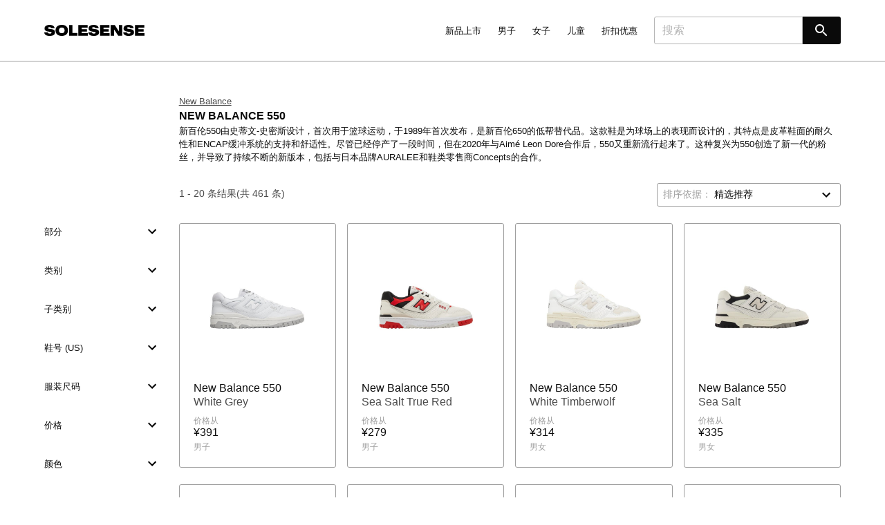

--- FILE ---
content_type: text/html; charset=utf-8
request_url: https://www.solesense.com/zh-hans-cn/explore/new-balance/550/
body_size: 21818
content:
<!DOCTYPE html>
<html lang="zh-hans-cn" />
	<head><link rel="stylesheet" type="text/css" href="https://assets.solesense.com/site/css/core-20250215205515.min.css" /><meta name="viewport" content="width=device-width, minimum-scale=1, maximum-scale=5, viewport-fit=cover" /><meta name="description" content="在 Solesense 上发现最新的 New Balance 550 产品。 在一个地方查找购买渠道并在超过 90 家商店之间进行对比。" /><meta name="baidu-site-verification" content="code-PByDYDDrcg" /><meta name="facebook-domain-verification" content="owd5y8rzykxlj09scku0bbbh2382dc" /><meta name="google-site-verification" content="pY4CD6DCIiUWs4okmKw-ItmQjb6yT8C7j7KJE8TpRj0" /><meta name="naver-site-verification" content="430fa027a90304e12feee7ed43f7f9bbd28b0d84" /><meta name="sogou_site_verification" content="gbyOUtFrfe" /><meta name="yandex-verification" content="92a9d3de713132d8" /><meta http-equiv="content-language" content="zh-hans-cn"><meta name="twitter:card" content="summary" /><meta name="twitter:creator" content="@solesenseapp" /><meta name="twitter:description" content="在 Solesense 上发现最新的 New Balance 550 产品。 在一个地方查找购买渠道并在超过 90 家商店之间进行对比。" /><meta name="twitter:image" content="https://assets.solesense.com/site/images/logos/solesense/square-black.png" /><meta name="twitter:image:alt" content="Solesense" /><meta name="twitter:site" content="@solesenseapp" /><meta name="twitter:title" content="New Balance 550 | Solesense" /><meta property="fb:app_id" content="3419169288124236" /><meta property="og:description" content="在 Solesense 上发现最新的 New Balance 550 产品。 在一个地方查找购买渠道并在超过 90 家商店之间进行对比。" /><meta property="og:image" content="https://assets.solesense.com/site/images/logos/solesense/square-black.png" /><meta property="og:image:alt" content="Solesense" /><meta property="og:locale" content="zh_Hans-cn" /><meta property="og:site_name" content="Solesense" /><meta property="og:title" content="New Balance 550 | Solesense" /><meta property="og:type" content="website" /><meta property="og:url" content="https://www.solesense.com/zh-hans-cn/explore/new-balance/550/" /><link rel="canonical" href="https://www.solesense.com/zh-hans-cn/explore/new-balance/550/" /><link rel="alternate" hreflang="de-de" href="https://www.solesense.com/de-de/entdecken/new-balance/550/" /><link rel="alternate" hreflang="x-default" href="https://www.solesense.com/en/explore/new-balance/550/" /><link rel="alternate" hreflang="en" href="https://www.solesense.com/en/explore/new-balance/550/" /><link rel="alternate" hreflang="en-au" href="https://www.solesense.com/en-au/explore/new-balance/550/" /><link rel="alternate" hreflang="en-ca" href="https://www.solesense.com/en-ca/explore/new-balance/550/" /><link rel="alternate" hreflang="en-gb" href="https://www.solesense.com/en-gb/explore/new-balance/550/" /><link rel="alternate" hreflang="en-us" href="https://www.solesense.com/en-us/explore/new-balance/550/" /><link rel="alternate" hreflang="es" href="https://www.solesense.com/es/explorar/new-balance/550/" /><link rel="alternate" hreflang="fr-fr" href="https://www.solesense.com/fr-fr/explorer/new-balance/550/" /><link rel="alternate" hreflang="it-it" href="https://www.solesense.com/it-it/esplora/new-balance/550/" /><link rel="alternate" hreflang="ja-jp" href="https://www.solesense.com/ja-jp/explore/new-balance/550/" /><link rel="alternate" hreflang="ko-kr" href="https://www.solesense.com/ko-kr/explore/new-balance/550/" /><link rel="alternate" hreflang="nl-nl" href="https://www.solesense.com/nl-nl/ontdekken/new-balance/550/" /><link rel="alternate" hreflang="pl-pl" href="https://www.solesense.com/pl-pl/eksploruj/new-balance/550/" /><link rel="alternate" hreflang="zh-hans-cn" href="https://www.solesense.com/zh-hans-cn/explore/new-balance/550/" /><link rel="shortcut icon" href="https://assets.solesense.com/site/images/favicons/favicon.ico" /><link rel="icon" sizes="16x16 32x32 64x64" href="https://assets.solesense.com/site/images/favicons/favicon.ico" /><link rel="icon" type="image/png" sizes="196x196" href="https://assets.solesense.com/site/images/favicons/favicon-192.png" /><link rel="icon" type="image/png" sizes="160x160" href="https://assets.solesense.com/site/images/favicons/favicon-160.png" /><link rel="icon" type="image/png" sizes="96x96" href="https://assets.solesense.com/site/images/favicons/favicon-96.png" /><link rel="icon" type="image/png" sizes="64x64" href="https://assets.solesense.com/site/images/favicons/favicon-64.png" /><link rel="icon" type="image/png" sizes="32x32" href="https://assets.solesense.com/site/images/favicons/favicon-32.png" /><link rel="icon" type="image/png" sizes="16x16" href="https://assets.solesense.com/site/images/favicons/favicon-16.png" /><link rel="apple-touch-icon" href="https://assets.solesense.com/site/images/favicons/favicon-57.png" /><link rel="apple-touch-icon" sizes="114x114" href="https://assets.solesense.com/site/images/favicons/favicon-114.png" /><link rel="apple-touch-icon" sizes="72x72" href="https://assets.solesense.com/site/images/favicons/favicon-72.png" /><link rel="apple-touch-icon" sizes="144x144" href="https://assets.solesense.com/site/images/favicons/favicon-144.png" /><link rel="apple-touch-icon" sizes="60x60" href="https://assets.solesense.com/site/images/favicons/favicon-60.png" /><link rel="apple-touch-icon" sizes="120x120" href="https://assets.solesense.com/site/images/favicons/favicon-120.png" /><link rel="apple-touch-icon" sizes="76x76" href="https://assets.solesense.com/site/images/favicons/favicon-76.png" /><link rel="apple-touch-icon" sizes="152x152" href="https://assets.solesense.com/site/images/favicons/favicon-152.png" /><link rel="apple-touch-icon" sizes="180x180" href="https://assets.solesense.com/site/images/favicons/favicon-180.png" /><meta name="msapplication-TileColor" content="#FFFFFF" /><meta name="msapplication-TileImage" content="https://assets.solesense.com/site/images/favicons/favicon-144.png" /><meta name="msapplication-config" content="https://assets.solesense.com/site/images/favicons/browserconfig.xml" /><title>New Balance 550 | Solesense</title></head><body class="preload"><nav aria-label="主导航" class="nav navbar is-spaced" role="navigation"><div class="container"><div class="navbar-brand"><a class="navbar-item" href="/zh-hans-cn/"><svg id="svg" alt="Solesense" class="nav__logo" xmlns="http://www.w3.org/2000/svg" xmlns:xlink="http://www.w3.org/1999/xlink" width="145" viewBox="0, 0, 400,44.08515225006737"><title> Solesense </title><g id="svgg"><path id="path0" d="M66.236 0.163 C 52.172 1.535,44.110 10.428,44.950 23.642 C 45.769 36.538,54.979 44.083,69.900 44.084 C 84.507 44.085,93.817 36.460,94.641 23.819 C 95.662 8.160,83.981 -1.567,66.236 0.163 M17.300 0.265 C 6.293 1.414,0.305 6.991,1.081 15.369 C 1.770 22.802,6.565 25.713,21.126 27.541 C 27.726 28.369,28.621 28.783,28.757 31.068 C 28.889 33.283,27.189 34.488,23.471 34.815 C 20.019 35.118,16.897 34.361,15.423 32.864 C 14.693 32.122,14.345 31.372,14.066 29.938 L 14.008 29.642 7.004 29.642 L 0.000 29.642 0.001 30.477 C 0.012 39.501,10.376 45.094,25.012 43.974 C 37.110 43.049,43.354 37.668,42.678 28.751 C 42.081 20.866,37.639 17.943,23.719 16.277 C 15.898 15.340,14.942 14.936,14.942 12.565 C 14.942 10.383,17.022 9.216,20.911 9.216 C 24.773 9.216,26.888 10.370,27.424 12.773 L 27.545 13.312 34.374 13.340 L 41.203 13.367 41.131 12.693 C 40.437 6.205,35.122 1.708,26.624 0.419 C 24.720 0.130,19.428 0.043,17.300 0.265 M194.233 0.181 C 182.269 1.054,175.764 7.234,177.147 16.411 C 177.900 21.405,181.264 24.303,188.359 26.071 C 190.776 26.673,193.140 27.058,198.724 27.755 C 203.638 28.369,204.702 29.006,204.702 31.328 C 204.702 33.098,203.180 34.327,200.539 34.689 C 194.583 35.505,190.030 33.450,190.030 29.945 L 190.030 29.642 182.955 29.642 L 175.880 29.642 175.954 30.562 C 176.642 39.032,183.767 43.757,196.296 44.052 C 212.488 44.432,220.832 37.673,218.276 26.246 C 216.947 20.305,212.201 17.763,199.675 16.283 C 192.046 15.381,190.892 14.904,190.892 12.653 C 190.892 10.391,192.937 9.217,196.874 9.217 C 200.750 9.217,202.884 10.396,203.405 12.824 L 203.521 13.366 210.361 13.366 L 217.202 13.366 217.137 12.961 C 216.540 9.258,215.534 7.235,213.191 5.019 C 209.290 1.329,202.442 -0.418,194.233 0.181 M332.794 0.265 C 321.809 1.412,315.801 7.007,316.576 15.369 C 317.270 22.859,321.967 25.677,336.944 27.589 C 341.336 28.150,342.356 28.380,343.321 29.030 C 344.578 29.877,344.594 32.315,343.349 33.407 C 341.311 35.197,335.373 35.415,332.270 33.815 C 330.664 32.986,329.957 31.975,329.560 29.938 L 329.503 29.642 322.499 29.642 L 315.494 29.642 315.495 30.315 C 315.500 39.508,325.746 45.104,340.507 43.974 C 352.581 43.050,358.849 37.666,358.176 28.796 C 357.573 20.854,353.172 17.948,339.214 16.277 C 331.500 15.353,330.494 14.947,330.463 12.748 C 330.430 10.385,332.412 9.217,336.459 9.216 C 340.317 9.215,342.340 10.360,342.981 12.908 L 343.096 13.366 349.897 13.366 L 356.697 13.366 356.625 12.692 C 355.925 6.143,350.519 1.636,341.849 0.372 C 340.198 0.132,334.696 0.067,332.794 0.265 M99.057 22.096 L 99.057 43.546 115.548 43.546 L 132.040 43.546 132.040 37.995 L 132.040 32.444 122.339 32.444 L 112.638 32.444 112.638 16.545 L 112.638 0.647 105.847 0.647 L 99.057 0.647 99.057 22.096 M135.705 22.096 L 135.705 43.546 154.568 43.546 L 173.430 43.546 173.430 38.211 L 173.430 32.875 161.358 32.875 L 149.286 32.875 149.286 29.911 L 149.286 26.947 159.849 26.947 L 170.412 26.947 170.412 21.989 L 170.412 17.030 159.849 17.030 L 149.286 17.030 149.286 14.120 L 149.286 11.210 161.304 11.210 L 173.323 11.210 173.323 5.928 L 173.323 0.647 154.514 0.647 L 135.705 0.647 135.705 22.096 M222.689 22.096 L 222.689 43.546 241.552 43.546 L 260.415 43.546 260.415 38.211 L 260.415 32.875 248.343 32.875 L 236.271 32.875 236.271 29.911 L 236.271 26.947 246.780 26.947 L 257.289 26.947 257.289 21.989 L 257.289 17.030 246.780 17.030 L 236.271 17.030 236.271 14.120 L 236.271 11.210 248.289 11.210 L 260.307 11.210 260.307 5.928 L 260.307 0.647 241.498 0.647 L 222.689 0.647 222.689 22.096 M265.077 22.069 L 265.104 43.492 271.921 43.520 L 278.739 43.548 278.736 35.867 C 278.734 31.200,278.672 26.558,278.577 24.037 C 278.491 21.754,278.420 19.608,278.418 19.267 C 278.412 17.887,278.206 17.608,287.146 31.097 L 295.392 43.538 303.395 43.542 L 311.399 43.546 311.399 22.096 L 311.399 0.647 304.716 0.647 L 298.033 0.647 298.036 8.003 C 298.037 12.049,298.109 17.591,298.195 20.318 C 298.281 23.045,298.352 25.413,298.354 25.580 C 298.361 26.442,297.953 25.861,289.696 13.258 L 281.470 0.701 273.260 0.673 L 265.049 0.645 265.077 22.069 M362.274 22.096 L 362.274 43.546 381.137 43.546 L 400.000 43.546 400.000 38.211 L 400.000 32.875 387.874 32.875 L 375.748 32.875 375.748 29.911 L 375.748 26.947 386.311 26.947 L 396.874 26.947 396.874 21.989 L 396.874 17.030 386.311 17.030 L 375.748 17.030 375.748 14.120 L 375.748 11.210 387.766 11.210 L 399.784 11.210 399.784 5.928 L 399.784 0.647 381.029 0.647 L 362.274 0.647 362.274 22.096 M72.056 10.787 C 78.025 11.497,80.992 15.232,80.998 22.043 L 81.000 24.737 80.647 26.016 C 79.338 30.740,76.185 33.065,70.665 33.374 C 63.577 33.772,59.162 30.142,58.635 23.484 C 57.927 14.524,63.015 9.711,72.056 10.787 " stroke="none" fill="#000000" fill-rule="evenodd"></path></g></svg></a><span class="overlay__toggle -nav"><a aria-expanded="false" aria-label="选单" class="nav__burger navbar-burger burger" id="nav" role="button"><span aria-hidden="true"></span><span aria-hidden="true"></span><span aria-hidden="true"></span></a></span></div><div class="overlay__modal -nav"><div class="overlay__modal-content -nav"><nav aria-label="主导航" class="overlay__nav" role="navigation"><div class="container"><div class="navbar-brand"><a class="navbar-item" href="/zh-hans-cn/"><svg id="svg" alt="Solesense" class="nav__logo" xmlns="http://www.w3.org/2000/svg" xmlns:xlink="http://www.w3.org/1999/xlink" width="145" viewBox="0, 0, 400,44.08515225006737"><title> Solesense </title><g id="svgg"><path id="path0" d="M66.236 0.163 C 52.172 1.535,44.110 10.428,44.950 23.642 C 45.769 36.538,54.979 44.083,69.900 44.084 C 84.507 44.085,93.817 36.460,94.641 23.819 C 95.662 8.160,83.981 -1.567,66.236 0.163 M17.300 0.265 C 6.293 1.414,0.305 6.991,1.081 15.369 C 1.770 22.802,6.565 25.713,21.126 27.541 C 27.726 28.369,28.621 28.783,28.757 31.068 C 28.889 33.283,27.189 34.488,23.471 34.815 C 20.019 35.118,16.897 34.361,15.423 32.864 C 14.693 32.122,14.345 31.372,14.066 29.938 L 14.008 29.642 7.004 29.642 L 0.000 29.642 0.001 30.477 C 0.012 39.501,10.376 45.094,25.012 43.974 C 37.110 43.049,43.354 37.668,42.678 28.751 C 42.081 20.866,37.639 17.943,23.719 16.277 C 15.898 15.340,14.942 14.936,14.942 12.565 C 14.942 10.383,17.022 9.216,20.911 9.216 C 24.773 9.216,26.888 10.370,27.424 12.773 L 27.545 13.312 34.374 13.340 L 41.203 13.367 41.131 12.693 C 40.437 6.205,35.122 1.708,26.624 0.419 C 24.720 0.130,19.428 0.043,17.300 0.265 M194.233 0.181 C 182.269 1.054,175.764 7.234,177.147 16.411 C 177.900 21.405,181.264 24.303,188.359 26.071 C 190.776 26.673,193.140 27.058,198.724 27.755 C 203.638 28.369,204.702 29.006,204.702 31.328 C 204.702 33.098,203.180 34.327,200.539 34.689 C 194.583 35.505,190.030 33.450,190.030 29.945 L 190.030 29.642 182.955 29.642 L 175.880 29.642 175.954 30.562 C 176.642 39.032,183.767 43.757,196.296 44.052 C 212.488 44.432,220.832 37.673,218.276 26.246 C 216.947 20.305,212.201 17.763,199.675 16.283 C 192.046 15.381,190.892 14.904,190.892 12.653 C 190.892 10.391,192.937 9.217,196.874 9.217 C 200.750 9.217,202.884 10.396,203.405 12.824 L 203.521 13.366 210.361 13.366 L 217.202 13.366 217.137 12.961 C 216.540 9.258,215.534 7.235,213.191 5.019 C 209.290 1.329,202.442 -0.418,194.233 0.181 M332.794 0.265 C 321.809 1.412,315.801 7.007,316.576 15.369 C 317.270 22.859,321.967 25.677,336.944 27.589 C 341.336 28.150,342.356 28.380,343.321 29.030 C 344.578 29.877,344.594 32.315,343.349 33.407 C 341.311 35.197,335.373 35.415,332.270 33.815 C 330.664 32.986,329.957 31.975,329.560 29.938 L 329.503 29.642 322.499 29.642 L 315.494 29.642 315.495 30.315 C 315.500 39.508,325.746 45.104,340.507 43.974 C 352.581 43.050,358.849 37.666,358.176 28.796 C 357.573 20.854,353.172 17.948,339.214 16.277 C 331.500 15.353,330.494 14.947,330.463 12.748 C 330.430 10.385,332.412 9.217,336.459 9.216 C 340.317 9.215,342.340 10.360,342.981 12.908 L 343.096 13.366 349.897 13.366 L 356.697 13.366 356.625 12.692 C 355.925 6.143,350.519 1.636,341.849 0.372 C 340.198 0.132,334.696 0.067,332.794 0.265 M99.057 22.096 L 99.057 43.546 115.548 43.546 L 132.040 43.546 132.040 37.995 L 132.040 32.444 122.339 32.444 L 112.638 32.444 112.638 16.545 L 112.638 0.647 105.847 0.647 L 99.057 0.647 99.057 22.096 M135.705 22.096 L 135.705 43.546 154.568 43.546 L 173.430 43.546 173.430 38.211 L 173.430 32.875 161.358 32.875 L 149.286 32.875 149.286 29.911 L 149.286 26.947 159.849 26.947 L 170.412 26.947 170.412 21.989 L 170.412 17.030 159.849 17.030 L 149.286 17.030 149.286 14.120 L 149.286 11.210 161.304 11.210 L 173.323 11.210 173.323 5.928 L 173.323 0.647 154.514 0.647 L 135.705 0.647 135.705 22.096 M222.689 22.096 L 222.689 43.546 241.552 43.546 L 260.415 43.546 260.415 38.211 L 260.415 32.875 248.343 32.875 L 236.271 32.875 236.271 29.911 L 236.271 26.947 246.780 26.947 L 257.289 26.947 257.289 21.989 L 257.289 17.030 246.780 17.030 L 236.271 17.030 236.271 14.120 L 236.271 11.210 248.289 11.210 L 260.307 11.210 260.307 5.928 L 260.307 0.647 241.498 0.647 L 222.689 0.647 222.689 22.096 M265.077 22.069 L 265.104 43.492 271.921 43.520 L 278.739 43.548 278.736 35.867 C 278.734 31.200,278.672 26.558,278.577 24.037 C 278.491 21.754,278.420 19.608,278.418 19.267 C 278.412 17.887,278.206 17.608,287.146 31.097 L 295.392 43.538 303.395 43.542 L 311.399 43.546 311.399 22.096 L 311.399 0.647 304.716 0.647 L 298.033 0.647 298.036 8.003 C 298.037 12.049,298.109 17.591,298.195 20.318 C 298.281 23.045,298.352 25.413,298.354 25.580 C 298.361 26.442,297.953 25.861,289.696 13.258 L 281.470 0.701 273.260 0.673 L 265.049 0.645 265.077 22.069 M362.274 22.096 L 362.274 43.546 381.137 43.546 L 400.000 43.546 400.000 38.211 L 400.000 32.875 387.874 32.875 L 375.748 32.875 375.748 29.911 L 375.748 26.947 386.311 26.947 L 396.874 26.947 396.874 21.989 L 396.874 17.030 386.311 17.030 L 375.748 17.030 375.748 14.120 L 375.748 11.210 387.766 11.210 L 399.784 11.210 399.784 5.928 L 399.784 0.647 381.029 0.647 L 362.274 0.647 362.274 22.096 M72.056 10.787 C 78.025 11.497,80.992 15.232,80.998 22.043 L 81.000 24.737 80.647 26.016 C 79.338 30.740,76.185 33.065,70.665 33.374 C 63.577 33.772,59.162 30.142,58.635 23.484 C 57.927 14.524,63.015 9.711,72.056 10.787 " stroke="none" fill="#000000" fill-rule="evenodd"></path></g></svg></a><a aria-expanded="false" aria-label="close" class="overlay__close -nav navbar-burger burger is-active" role="button"><span aria-hidden="true"></span><span aria-hidden="true"></span><span aria-hidden="true"></span></a></div></div></nav><div class="navbar-menu"><div class="navbar-end"><div class="navbar-item has-dropdown is-hoverable is-mega"><a class="nav__item -header navbar-link navbar-item" href="/zh-hans-cn/explore/new-arrivals/"> 新品上市 </a><div class="navbar-dropdown"><div class="container"><div class="columns is-variable is-6"><div class="dropdown -nav nav__column column is-2 is-offset-1"><div class="nav__dropdown-trigger dropdown-trigger nav__item -header -no-link navbar-link navbar-item"> 部分 </div><div class="dropdown-menu -nav"><a class="nav__item navbar-item" href="/zh-hans-cn/explore/new-arrivals/men/"> 男子 </a><a class="nav__item navbar-item" href="/zh-hans-cn/explore/new-arrivals/women/"> 女子 </a><a class="nav__item navbar-item" href="/zh-hans-cn/explore/new-arrivals/boys/"> 男孩 </a><a class="nav__item navbar-item" href="/zh-hans-cn/explore/new-arrivals/girls/"> 女孩 </a><a class="nav__item navbar-item" href="/zh-hans-cn/explore/new-arrivals/baby-toddler/"> 婴童 </a></div></div><div class="dropdown -nav nav__column column is-2"><div class="nav__dropdown-trigger dropdown-trigger nav__item -header navbar-link navbar-item"><a class="nav__item" href="/zh-hans-cn/explore/new-arrivals/shoes/"> 鞋 </a></div><div class="dropdown-menu -nav"><a class="nav__item navbar-item" href="/zh-hans-cn/explore/new-arrivals/sandals/"> 凉鞋 </a><a class="nav__item navbar-item" href="/zh-hans-cn/explore/new-arrivals/slippers/"> 拖鞋 </a><a class="nav__item navbar-item" href="/zh-hans-cn/explore/new-arrivals/sneakers-athletic-shoes/"> 运动鞋 </a><a class="nav__item navbar-item" href="/zh-hans-cn/explore/new-arrivals/dress-casual-shoes/"> 连衣裙和休闲鞋 </a><a class="nav__item navbar-item" href="/zh-hans-cn/explore/new-arrivals/boots/"> 靴子 </a><a class="nav__item navbar-item" href="/zh-hans-cn/explore/new-arrivals/heels/"> 高跟鞋 </a><div class="navbar-divider"></div><a class="nav__item navbar-item" href="/zh-hans-cn/explore/new-arrivals/shoes/"> 所有鞋子 </a></div></div><div class="dropdown -nav nav__column column is-2"><div class="nav__dropdown-trigger dropdown-trigger nav__item -header navbar-link navbar-item"><a class="nav__item" href="/zh-hans-cn/explore/new-arrivals/clothing/"> 衣服 </a></div><div class="dropdown-menu -nav"><a class="nav__item navbar-item" href="/zh-hans-cn/explore/new-arrivals/underwear-socks/"> 内衣和袜子 </a><a class="nav__item navbar-item" href="/zh-hans-cn/explore/new-arrivals/coats-jackets/"> 外套和夹克 </a><a class="nav__item navbar-item" href="/zh-hans-cn/explore/new-arrivals/sweaters/"> 毛衣 </a><a class="nav__item navbar-item" href="/zh-hans-cn/explore/new-arrivals/swimwear/"> 泳装 </a><a class="nav__item navbar-item" href="/zh-hans-cn/explore/new-arrivals/jeans/"> 牛仔裤 </a><a class="nav__item navbar-item" href="/zh-hans-cn/explore/new-arrivals/shorts/"> 短裤 </a><a class="nav__item navbar-item" href="/zh-hans-cn/explore/new-arrivals/shirts-tops/"> 衬衫和上衣 </a><a class="nav__item navbar-item" href="/zh-hans-cn/explore/new-arrivals/skirts/"> 裙子 </a><a class="nav__item navbar-item" href="/zh-hans-cn/explore/new-arrivals/pants/"> 裤子 </a><a class="nav__item navbar-item" href="/zh-hans-cn/explore/new-arrivals/hoodies-sweatshirts/"> 连帽衫和运动衫 </a><a class="nav__item navbar-item" href="/zh-hans-cn/explore/new-arrivals/dresses/"> 连衣裙 </a><div class="navbar-divider"></div><a class="nav__item navbar-item" href="/zh-hans-cn/explore/new-arrivals/clothing/"> 所有服装 </a></div></div><div class="dropdown -nav nav__column column is-2"><div class="nav__dropdown-trigger dropdown-trigger nav__item -header navbar-link navbar-item"><a class="nav__item" href="/zh-hans-cn/explore/new-arrivals/accessories/"> 饰品 </a></div><div class="dropdown-menu -nav"><a class="nav__item navbar-item" href="/zh-hans-cn/explore/new-arrivals/bags/"> 包 </a><a class="nav__item navbar-item" href="/zh-hans-cn/explore/new-arrivals/hats/"> 帽子 </a><a class="nav__item navbar-item" href="/zh-hans-cn/explore/new-arrivals/gloves-scarves/"> 手套和围巾 </a><a class="nav__item navbar-item" href="/zh-hans-cn/explore/new-arrivals/watches/"> 手表 </a><a class="nav__item navbar-item" href="/zh-hans-cn/explore/new-arrivals/jewelry/"> 珠宝 </a><a class="nav__item navbar-item" href="/zh-hans-cn/explore/new-arrivals/glasses-sunglasses/"> 眼镜和太阳镜 </a><a class="nav__item navbar-item" href="/zh-hans-cn/explore/new-arrivals/belts/"> 腰带 </a><a class="nav__item navbar-item" href="/zh-hans-cn/explore/new-arrivals/wallets-card-holders/"> 钱包和卡包 </a><div class="navbar-divider"></div><a class="nav__item navbar-item" href="/zh-hans-cn/explore/new-arrivals/accessories/"> 所有配件 </a></div></div><div class="dropdown -nav nav__column column is-2"><div class="nav__dropdown-trigger dropdown-trigger nav__item -header -no-link navbar-link navbar-item"> 品牌 </div><div class="dropdown-menu -nav"><a class="nav__item navbar-item" href="/zh-hans-cn/explore/new-arrivals/adidas/"> adidas </a><a class="nav__item navbar-item" href="/zh-hans-cn/explore/new-arrivals/air-jordan/"> Air Jordan </a><a class="nav__item navbar-item" href="/zh-hans-cn/explore/new-arrivals/asics/"> ASICS </a><a class="nav__item navbar-item" href="/zh-hans-cn/explore/new-arrivals/carhartt-wip/"> Carhartt WIP </a><a class="nav__item navbar-item" href="/zh-hans-cn/explore/new-arrivals/new-balance/"> New Balance </a><a class="nav__item navbar-item" href="/zh-hans-cn/explore/new-arrivals/nike/"> Nike </a><a class="nav__item navbar-item" href="/zh-hans-cn/explore/new-arrivals/stussy/"> Stüssy </a><div class="navbar-divider"></div><a class="nav__item navbar-item" href="/zh-hans-cn/brands/"> 所有品牌 </a></div></div></div></div></div></div><div class="navbar-item has-dropdown is-hoverable is-mega"><a class="nav__item -header navbar-link navbar-item" href="/zh-hans-cn/explore/men/"> 男子 </a><div class="navbar-dropdown"><div class="container"><div class="columns is-variable is-6"><div class="dropdown -nav nav__column column is-2"><a class="nav__item -header navbar-link is-arrowless -subheader navbar-item" href="/zh-hans-cn/explore/men/"> 所有男士产品 </a><a class="nav__item -header navbar-link is-arrowless -subheader navbar-item" href="/zh-hans-cn/explore/new-arrivals/men/"> 男士新品 </a><a class="nav__item -header navbar-link is-arrowless -subheader navbar-item" href="/zh-hans-cn/explore/sale/men/"> 男装特卖 </a><div class="navbar-divider -is-touch-only"></div></div><div class="dropdown -nav nav__column column is-2"><div class="nav__dropdown-trigger dropdown-trigger nav__item -header navbar-link navbar-item"><a class="nav__item" href="/zh-hans-cn/explore/men/shoes/"> 鞋 </a></div><div class="dropdown-menu -nav"><a class="nav__item navbar-item" href="/zh-hans-cn/explore/men/sandals/"> 凉鞋 </a><a class="nav__item navbar-item" href="/zh-hans-cn/explore/men/slippers/"> 拖鞋 </a><a class="nav__item navbar-item" href="/zh-hans-cn/explore/men/sneakers-athletic-shoes/"> 运动鞋 </a><a class="nav__item navbar-item" href="/zh-hans-cn/explore/men/dress-casual-shoes/"> 连衣裙和休闲鞋 </a><a class="nav__item navbar-item" href="/zh-hans-cn/explore/men/boots/"> 靴子 </a><div class="navbar-divider"></div><a class="nav__item navbar-item" href="/zh-hans-cn/explore/men/shoes/"> 所有鞋子 </a></div></div><div class="dropdown -nav nav__column column is-2"><div class="nav__dropdown-trigger dropdown-trigger nav__item -header navbar-link navbar-item"><a class="nav__item" href="/zh-hans-cn/explore/men/clothing/"> 衣服 </a></div><div class="dropdown-menu -nav"><a class="nav__item navbar-item" href="/zh-hans-cn/explore/men/underwear-socks/"> 内衣和袜子 </a><a class="nav__item navbar-item" href="/zh-hans-cn/explore/men/coats-jackets/"> 外套和夹克 </a><a class="nav__item navbar-item" href="/zh-hans-cn/explore/men/sweaters/"> 毛衣 </a><a class="nav__item navbar-item" href="/zh-hans-cn/explore/men/swimwear/"> 泳装 </a><a class="nav__item navbar-item" href="/zh-hans-cn/explore/men/jeans/"> 牛仔裤 </a><a class="nav__item navbar-item" href="/zh-hans-cn/explore/men/shorts/"> 短裤 </a><a class="nav__item navbar-item" href="/zh-hans-cn/explore/men/shirts-tops/"> 衬衫和上衣 </a><a class="nav__item navbar-item" href="/zh-hans-cn/explore/men/pants/"> 裤子 </a><a class="nav__item navbar-item" href="/zh-hans-cn/explore/men/hoodies-sweatshirts/"> 连帽衫和运动衫 </a><div class="navbar-divider"></div><a class="nav__item navbar-item" href="/zh-hans-cn/explore/men/clothing/"> 所有服装 </a></div></div><div class="dropdown -nav nav__column column is-2"><div class="nav__dropdown-trigger dropdown-trigger nav__item -header navbar-link navbar-item"><a class="nav__item" href="/zh-hans-cn/explore/men/accessories/"> 饰品 </a></div><div class="dropdown-menu -nav"><a class="nav__item navbar-item" href="/zh-hans-cn/explore/men/bags/"> 包 </a><a class="nav__item navbar-item" href="/zh-hans-cn/explore/men/hats/"> 帽子 </a><a class="nav__item navbar-item" href="/zh-hans-cn/explore/men/gloves-scarves/"> 手套和围巾 </a><a class="nav__item navbar-item" href="/zh-hans-cn/explore/men/watches/"> 手表 </a><a class="nav__item navbar-item" href="/zh-hans-cn/explore/men/jewelry/"> 珠宝 </a><a class="nav__item navbar-item" href="/zh-hans-cn/explore/men/glasses-sunglasses/"> 眼镜和太阳镜 </a><a class="nav__item navbar-item" href="/zh-hans-cn/explore/men/belts/"> 腰带 </a><a class="nav__item navbar-item" href="/zh-hans-cn/explore/men/wallets-card-holders/"> 钱包和卡包 </a><div class="navbar-divider"></div><a class="nav__item navbar-item" href="/zh-hans-cn/explore/men/accessories/"> 所有配件 </a></div></div><div class="dropdown -nav nav__column column is-2"><div class="nav__dropdown-trigger dropdown-trigger nav__item -header -no-link navbar-link navbar-item"> 品牌 </div><div class="dropdown-menu -nav"><a class="nav__item navbar-item" href="/zh-hans-cn/explore/men/adidas/"> adidas </a><a class="nav__item navbar-item" href="/zh-hans-cn/explore/men/air-jordan/"> Air Jordan </a><a class="nav__item navbar-item" href="/zh-hans-cn/explore/men/asics/"> ASICS </a><a class="nav__item navbar-item" href="/zh-hans-cn/explore/men/carhartt-wip/"> Carhartt WIP </a><a class="nav__item navbar-item" href="/zh-hans-cn/explore/men/new-balance/"> New Balance </a><a class="nav__item navbar-item" href="/zh-hans-cn/explore/men/nike/"> Nike </a><a class="nav__item navbar-item" href="/zh-hans-cn/explore/men/stussy/"> Stüssy </a><div class="navbar-divider"></div><a class="nav__item navbar-item" href="/zh-hans-cn/brands/"> 所有品牌 </a></div></div><div class="dropdown -nav nav__column column is-2"><div class="nav__dropdown-trigger dropdown-trigger nav__item -header -no-link navbar-link navbar-item"> 收藏 </div><div class="dropdown-menu -nav"><a class="nav__item navbar-item" href="/zh-hans-cn/explore/men/adidas/gazelle/"> adidas Gazelle </a><a class="nav__item navbar-item" href="/zh-hans-cn/explore/men/adidas/samba/"> adidas Samba </a><a class="nav__item navbar-item" href="/zh-hans-cn/explore/men/air-jordan/1/"> Air Jordan 1 </a><a class="nav__item navbar-item" href="/zh-hans-cn/explore/men/air-jordan/4/"> Air Jordan 4 </a><a class="nav__item navbar-item" href="/zh-hans-cn/explore/men/nike/air-force-1/"> Nike Air Force 1 </a><a class="nav__item navbar-item" href="/zh-hans-cn/explore/men/nike/air-max-1/"> Nike Air Max 1 </a><div class="navbar-divider"></div><a class="nav__item navbar-item" href="/zh-hans-cn/brands/collections/"> 所有收藏 </a></div></div></div></div></div></div><div class="navbar-item has-dropdown is-hoverable is-mega"><a class="nav__item -header navbar-link navbar-item" href="/zh-hans-cn/explore/women/"> 女子 </a><div class="navbar-dropdown"><div class="container"><div class="columns is-variable is-6"><div class="dropdown -nav nav__column column is-2"><a class="nav__item -header navbar-link is-arrowless -subheader navbar-item" href="/zh-hans-cn/explore/women/"> 所有女士产品 </a><a class="nav__item -header navbar-link is-arrowless -subheader navbar-item" href="/zh-hans-cn/explore/new-arrivals/women/"> 女士新品 </a><a class="nav__item -header navbar-link is-arrowless -subheader navbar-item" href="/zh-hans-cn/explore/sale/women/"> 女装特卖 </a><div class="navbar-divider -is-touch-only"></div></div><div class="dropdown -nav nav__column column is-2"><div class="nav__dropdown-trigger dropdown-trigger nav__item -header navbar-link navbar-item"><a class="nav__item" href="/zh-hans-cn/explore/women/shoes/"> 鞋 </a></div><div class="dropdown-menu -nav"><a class="nav__item navbar-item" href="/zh-hans-cn/explore/women/sandals/"> 凉鞋 </a><a class="nav__item navbar-item" href="/zh-hans-cn/explore/women/slippers/"> 拖鞋 </a><a class="nav__item navbar-item" href="/zh-hans-cn/explore/women/sneakers-athletic-shoes/"> 运动鞋 </a><a class="nav__item navbar-item" href="/zh-hans-cn/explore/women/dress-casual-shoes/"> 连衣裙和休闲鞋 </a><a class="nav__item navbar-item" href="/zh-hans-cn/explore/women/boots/"> 靴子 </a><a class="nav__item navbar-item" href="/zh-hans-cn/explore/women/heels/"> 高跟鞋 </a><div class="navbar-divider"></div><a class="nav__item navbar-item" href="/zh-hans-cn/explore/women/shoes/"> 所有鞋子 </a></div></div><div class="dropdown -nav nav__column column is-2"><div class="nav__dropdown-trigger dropdown-trigger nav__item -header navbar-link navbar-item"><a class="nav__item" href="/zh-hans-cn/explore/women/clothing/"> 衣服 </a></div><div class="dropdown-menu -nav"><a class="nav__item navbar-item" href="/zh-hans-cn/explore/women/underwear-socks/"> 内衣和袜子 </a><a class="nav__item navbar-item" href="/zh-hans-cn/explore/women/coats-jackets/"> 外套和夹克 </a><a class="nav__item navbar-item" href="/zh-hans-cn/explore/women/sweaters/"> 毛衣 </a><a class="nav__item navbar-item" href="/zh-hans-cn/explore/women/swimwear/"> 泳装 </a><a class="nav__item navbar-item" href="/zh-hans-cn/explore/women/jeans/"> 牛仔裤 </a><a class="nav__item navbar-item" href="/zh-hans-cn/explore/women/shorts/"> 短裤 </a><a class="nav__item navbar-item" href="/zh-hans-cn/explore/women/shirts-tops/"> 衬衫和上衣 </a><a class="nav__item navbar-item" href="/zh-hans-cn/explore/women/skirts/"> 裙子 </a><a class="nav__item navbar-item" href="/zh-hans-cn/explore/women/pants/"> 裤子 </a><a class="nav__item navbar-item" href="/zh-hans-cn/explore/women/hoodies-sweatshirts/"> 连帽衫和运动衫 </a><a class="nav__item navbar-item" href="/zh-hans-cn/explore/women/dresses/"> 连衣裙 </a><div class="navbar-divider"></div><a class="nav__item navbar-item" href="/zh-hans-cn/explore/women/clothing/"> 所有服装 </a></div></div><div class="dropdown -nav nav__column column is-2"><div class="nav__dropdown-trigger dropdown-trigger nav__item -header navbar-link navbar-item"><a class="nav__item" href="/zh-hans-cn/explore/women/accessories/"> 饰品 </a></div><div class="dropdown-menu -nav"><a class="nav__item navbar-item" href="/zh-hans-cn/explore/women/bags/"> 包 </a><a class="nav__item navbar-item" href="/zh-hans-cn/explore/women/hats/"> 帽子 </a><a class="nav__item navbar-item" href="/zh-hans-cn/explore/women/gloves-scarves/"> 手套和围巾 </a><a class="nav__item navbar-item" href="/zh-hans-cn/explore/women/watches/"> 手表 </a><a class="nav__item navbar-item" href="/zh-hans-cn/explore/women/jewelry/"> 珠宝 </a><a class="nav__item navbar-item" href="/zh-hans-cn/explore/women/glasses-sunglasses/"> 眼镜和太阳镜 </a><a class="nav__item navbar-item" href="/zh-hans-cn/explore/women/belts/"> 腰带 </a><a class="nav__item navbar-item" href="/zh-hans-cn/explore/women/wallets-card-holders/"> 钱包和卡包 </a><div class="navbar-divider"></div><a class="nav__item navbar-item" href="/zh-hans-cn/explore/women/accessories/"> 所有配件 </a></div></div><div class="dropdown -nav nav__column column is-2"><div class="nav__dropdown-trigger dropdown-trigger nav__item -header -no-link navbar-link navbar-item"> 品牌 </div><div class="dropdown-menu -nav"><a class="nav__item navbar-item" href="/zh-hans-cn/explore/women/adidas/"> adidas </a><a class="nav__item navbar-item" href="/zh-hans-cn/explore/women/air-jordan/"> Air Jordan </a><a class="nav__item navbar-item" href="/zh-hans-cn/explore/women/asics/"> ASICS </a><a class="nav__item navbar-item" href="/zh-hans-cn/explore/women/carhartt-wip/"> Carhartt WIP </a><a class="nav__item navbar-item" href="/zh-hans-cn/explore/women/new-balance/"> New Balance </a><a class="nav__item navbar-item" href="/zh-hans-cn/explore/women/nike/"> Nike </a><a class="nav__item navbar-item" href="/zh-hans-cn/explore/women/stussy/"> Stüssy </a><div class="navbar-divider"></div><a class="nav__item navbar-item" href="/zh-hans-cn/brands/"> 所有品牌 </a></div></div><div class="dropdown -nav nav__column column is-2"><div class="nav__dropdown-trigger dropdown-trigger nav__item -header -no-link navbar-link navbar-item"> 收藏 </div><div class="dropdown-menu -nav"><a class="nav__item navbar-item" href="/zh-hans-cn/explore/women/adidas/gazelle/"> adidas Gazelle </a><a class="nav__item navbar-item" href="/zh-hans-cn/explore/women/adidas/samba/"> adidas Samba </a><a class="nav__item navbar-item" href="/zh-hans-cn/explore/women/air-jordan/1/"> Air Jordan 1 </a><a class="nav__item navbar-item" href="/zh-hans-cn/explore/women/air-jordan/4/"> Air Jordan 4 </a><a class="nav__item navbar-item" href="/zh-hans-cn/explore/women/nike/air-force-1/"> Nike Air Force 1 </a><a class="nav__item navbar-item" href="/zh-hans-cn/explore/women/nike/air-max-1/"> Nike Air Max 1 </a><div class="navbar-divider"></div><a class="nav__item navbar-item" href="/zh-hans-cn/brands/collections/"> 所有收藏 </a></div></div></div></div></div></div><div class="navbar-item has-dropdown is-hoverable is-mega"><a class="nav__item -header navbar-link navbar-item" href="/zh-hans-cn/explore/kids/"> 儿童 </a><div class="navbar-dropdown"><div class="container"><div class="columns is-variable is-6"><div class="dropdown -nav nav__column column is-2"><a class="nav__item -header navbar-link is-arrowless -subheader navbar-item" href="/zh-hans-cn/explore/boys/"> 所有男孩产品 </a><a class="nav__item -header navbar-link is-arrowless -subheader navbar-item" href="/zh-hans-cn/explore/new-arrivals/boys/"> 男童新品 </a><a class="nav__item -header navbar-link is-arrowless -subheader navbar-item" href="/zh-hans-cn/explore/sale/boys/"> 男童特卖 </a><div class="navbar-divider"></div><a class="nav__item -header navbar-link is-arrowless -subheader navbar-item" href="/zh-hans-cn/explore/girls/"> 所有女孩产品 </a><a class="nav__item -header navbar-link is-arrowless -subheader navbar-item" href="/zh-hans-cn/explore/new-arrivals/girls/"> 女童新品 </a><a class="nav__item -header navbar-link is-arrowless -subheader navbar-item" href="/zh-hans-cn/explore/sale/girls/"> 女童特卖 </a><div class="navbar-divider"></div><a class="nav__item -header navbar-link is-arrowless -subheader navbar-item" href="/zh-hans-cn/explore/baby-toddler/"> 所有婴儿用品 </a><a class="nav__item -header navbar-link is-arrowless -subheader navbar-item" href="/zh-hans-cn/explore/new-arrivals/baby-toddler/"> 婴幼儿新品上市 </a><a class="nav__item -header navbar-link is-arrowless -subheader navbar-item" href="/zh-hans-cn/explore/sale/baby-toddler/"> 婴幼儿特卖 </a><div class="navbar-divider"></div><a class="nav__item -header navbar-link is-arrowless -subheader navbar-item" href="/zh-hans-cn/explore/kids/"> 所有儿童产品 </a><a class="nav__item -header navbar-link is-arrowless -subheader navbar-item" href="/zh-hans-cn/explore/new-arrivals/kids/"> 儿童新品上架 </a><a class="nav__item -header navbar-link is-arrowless -subheader navbar-item" href="/zh-hans-cn/explore/sale/kids/"> 儿童特卖 </a><div class="navbar-divider -is-touch-only"></div></div><div class="dropdown -nav nav__column column is-2"><div class="nav__dropdown-trigger dropdown-trigger nav__item -header navbar-link navbar-item"><a class="nav__item" href="/zh-hans-cn/explore/kids/shoes/"> 鞋 </a></div><div class="dropdown-menu -nav"><a class="nav__item navbar-item" href="/zh-hans-cn/explore/kids/sandals/"> 凉鞋 </a><a class="nav__item navbar-item" href="/zh-hans-cn/explore/kids/slippers/"> 拖鞋 </a><a class="nav__item navbar-item" href="/zh-hans-cn/explore/kids/sneakers-athletic-shoes/"> 运动鞋 </a><a class="nav__item navbar-item" href="/zh-hans-cn/explore/kids/dress-casual-shoes/"> 连衣裙和休闲鞋 </a><a class="nav__item navbar-item" href="/zh-hans-cn/explore/kids/boots/"> 靴子 </a><div class="navbar-divider"></div><a class="nav__item navbar-item" href="/zh-hans-cn/explore/boys/shoes/"> 男童鞋 </a><a class="nav__item navbar-item" href="/zh-hans-cn/explore/girls/shoes/"> 女童鞋 </a><a class="nav__item navbar-item" href="/zh-hans-cn/explore/baby-toddler/shoes/"> 婴幼儿鞋 </a><a class="nav__item navbar-item" href="/zh-hans-cn/explore/kids/shoes/"> 所有鞋子 </a></div></div><div class="dropdown -nav nav__column column is-2"><div class="nav__dropdown-trigger dropdown-trigger nav__item -header navbar-link navbar-item"><a class="nav__item" href="/zh-hans-cn/explore/kids/clothing/"> 衣服 </a></div><div class="dropdown-menu -nav"><a class="nav__item navbar-item" href="/zh-hans-cn/explore/kids/underwear-socks/"> 内衣和袜子 </a><a class="nav__item navbar-item" href="/zh-hans-cn/explore/kids/coats-jackets/"> 外套和夹克 </a><a class="nav__item navbar-item" href="/zh-hans-cn/explore/kids/sweaters/"> 毛衣 </a><a class="nav__item navbar-item" href="/zh-hans-cn/explore/kids/swimwear/"> 泳装 </a><a class="nav__item navbar-item" href="/zh-hans-cn/explore/kids/jeans/"> 牛仔裤 </a><a class="nav__item navbar-item" href="/zh-hans-cn/explore/kids/shorts/"> 短裤 </a><a class="nav__item navbar-item" href="/zh-hans-cn/explore/kids/shirts-tops/"> 衬衫和上衣 </a><a class="nav__item navbar-item" href="/zh-hans-cn/explore/kids/skirts/"> 裙子 </a><a class="nav__item navbar-item" href="/zh-hans-cn/explore/kids/pants/"> 裤子 </a><a class="nav__item navbar-item" href="/zh-hans-cn/explore/kids/hoodies-sweatshirts/"> 连帽衫和运动衫 </a><a class="nav__item navbar-item" href="/zh-hans-cn/explore/kids/dresses/"> 连衣裙 </a><div class="navbar-divider"></div><a class="nav__item navbar-item" href="/zh-hans-cn/explore/boys/clothing/"> 男童服装 </a><a class="nav__item navbar-item" href="/zh-hans-cn/explore/girls/clothing/"> 女童服装 </a><a class="nav__item navbar-item" href="/zh-hans-cn/explore/baby-toddler/clothing/"> 婴幼儿服装 </a><a class="nav__item navbar-item" href="/zh-hans-cn/explore/kids/clothing/"> 所有服装 </a></div></div><div class="dropdown -nav nav__column column is-2"><div class="nav__dropdown-trigger dropdown-trigger nav__item -header navbar-link navbar-item"><a class="nav__item" href="/zh-hans-cn/explore/kids/accessories/"> 饰品 </a></div><div class="dropdown-menu -nav"><a class="nav__item navbar-item" href="/zh-hans-cn/explore/kids/bags/"> 包 </a><a class="nav__item navbar-item" href="/zh-hans-cn/explore/kids/hats/"> 帽子 </a><a class="nav__item navbar-item" href="/zh-hans-cn/explore/kids/gloves-scarves/"> 手套和围巾 </a><a class="nav__item navbar-item" href="/zh-hans-cn/explore/kids/glasses-sunglasses/"> 眼镜和太阳镜 </a><a class="nav__item navbar-item" href="/zh-hans-cn/explore/kids/belts/"> 腰带 </a><div class="navbar-divider"></div><a class="nav__item navbar-item" href="/zh-hans-cn/explore/boys/accessories/"> 男童配饰 </a><a class="nav__item navbar-item" href="/zh-hans-cn/explore/girls/accessories/"> 女童配饰 </a><a class="nav__item navbar-item" href="/zh-hans-cn/explore/baby-toddler/accessories/"> 婴幼儿配饰 </a><a class="nav__item navbar-item" href="/zh-hans-cn/explore/kids/accessories/"> 所有配件 </a></div></div><div class="dropdown -nav nav__column column is-2"><div class="nav__dropdown-trigger dropdown-trigger nav__item -header -no-link navbar-link navbar-item"> 品牌 </div><div class="dropdown-menu -nav"><a class="nav__item navbar-item" href="/zh-hans-cn/explore/kids/adidas/"> adidas </a><a class="nav__item navbar-item" href="/zh-hans-cn/explore/kids/air-jordan/"> Air Jordan </a><a class="nav__item navbar-item" href="/zh-hans-cn/explore/kids/asics/"> ASICS </a><a class="nav__item navbar-item" href="/zh-hans-cn/explore/kids/carhartt-wip/"> Carhartt WIP </a><a class="nav__item navbar-item" href="/zh-hans-cn/explore/kids/new-balance/"> New Balance </a><a class="nav__item navbar-item" href="/zh-hans-cn/explore/kids/nike/"> Nike </a><a class="nav__item navbar-item" href="/zh-hans-cn/explore/kids/stussy/"> Stüssy </a><div class="navbar-divider"></div><a class="nav__item navbar-item" href="/zh-hans-cn/brands/"> 所有品牌 </a></div></div><div class="dropdown -nav nav__column column is-2"><div class="nav__dropdown-trigger dropdown-trigger nav__item -header -no-link navbar-link navbar-item"> 收藏 </div><div class="dropdown-menu -nav"><a class="nav__item navbar-item" href="/zh-hans-cn/explore/kids/adidas/gazelle/"> adidas Gazelle </a><a class="nav__item navbar-item" href="/zh-hans-cn/explore/kids/adidas/samba/"> adidas Samba </a><a class="nav__item navbar-item" href="/zh-hans-cn/explore/kids/air-jordan/1/"> Air Jordan 1 </a><a class="nav__item navbar-item" href="/zh-hans-cn/explore/kids/air-jordan/4/"> Air Jordan 4 </a><a class="nav__item navbar-item" href="/zh-hans-cn/explore/kids/nike/air-force-1/"> Nike Air Force 1 </a><a class="nav__item navbar-item" href="/zh-hans-cn/explore/kids/nike/air-max-1/"> Nike Air Max 1 </a><div class="navbar-divider"></div><a class="nav__item navbar-item" href="/zh-hans-cn/brands/collections/"> 所有收藏 </a></div></div></div></div></div></div><div class="navbar-item has-dropdown is-hoverable is-mega"><a class="nav__item -header navbar-link navbar-item" href="/zh-hans-cn/explore/sale/"> 折扣优惠 </a><div class="navbar-dropdown"><div class="container"><div class="columns is-variable is-6"><div class="dropdown -nav nav__column column is-2 is-offset-1"><div class="nav__dropdown-trigger dropdown-trigger nav__item -header -no-link navbar-link navbar-item"> 部分 </div><div class="dropdown-menu -nav"><a class="nav__item navbar-item" href="/zh-hans-cn/explore/sale/men/"> 男子 </a><a class="nav__item navbar-item" href="/zh-hans-cn/explore/sale/women/"> 女子 </a><a class="nav__item navbar-item" href="/zh-hans-cn/explore/sale/boys/"> 男孩 </a><a class="nav__item navbar-item" href="/zh-hans-cn/explore/sale/girls/"> 女孩 </a><a class="nav__item navbar-item" href="/zh-hans-cn/explore/sale/baby-toddler/"> 婴童 </a></div></div><div class="dropdown -nav nav__column column is-2"><div class="nav__dropdown-trigger dropdown-trigger nav__item -header navbar-link navbar-item"><a class="nav__item" href="/zh-hans-cn/explore/sale/shoes/"> 鞋 </a></div><div class="dropdown-menu -nav"><a class="nav__item navbar-item" href="/zh-hans-cn/explore/sale/sandals/"> 凉鞋 </a><a class="nav__item navbar-item" href="/zh-hans-cn/explore/sale/slippers/"> 拖鞋 </a><a class="nav__item navbar-item" href="/zh-hans-cn/explore/sale/sneakers-athletic-shoes/"> 运动鞋 </a><a class="nav__item navbar-item" href="/zh-hans-cn/explore/sale/dress-casual-shoes/"> 连衣裙和休闲鞋 </a><a class="nav__item navbar-item" href="/zh-hans-cn/explore/sale/boots/"> 靴子 </a><a class="nav__item navbar-item" href="/zh-hans-cn/explore/sale/heels/"> 高跟鞋 </a><div class="navbar-divider"></div><a class="nav__item navbar-item" href="/zh-hans-cn/explore/sale/shoes/"> 所有鞋子 </a></div></div><div class="dropdown -nav nav__column column is-2"><div class="nav__dropdown-trigger dropdown-trigger nav__item -header navbar-link navbar-item"><a class="nav__item" href="/zh-hans-cn/explore/sale/clothing/"> 衣服 </a></div><div class="dropdown-menu -nav"><a class="nav__item navbar-item" href="/zh-hans-cn/explore/sale/underwear-socks/"> 内衣和袜子 </a><a class="nav__item navbar-item" href="/zh-hans-cn/explore/sale/coats-jackets/"> 外套和夹克 </a><a class="nav__item navbar-item" href="/zh-hans-cn/explore/sale/sweaters/"> 毛衣 </a><a class="nav__item navbar-item" href="/zh-hans-cn/explore/sale/swimwear/"> 泳装 </a><a class="nav__item navbar-item" href="/zh-hans-cn/explore/sale/jeans/"> 牛仔裤 </a><a class="nav__item navbar-item" href="/zh-hans-cn/explore/sale/shorts/"> 短裤 </a><a class="nav__item navbar-item" href="/zh-hans-cn/explore/sale/shirts-tops/"> 衬衫和上衣 </a><a class="nav__item navbar-item" href="/zh-hans-cn/explore/sale/skirts/"> 裙子 </a><a class="nav__item navbar-item" href="/zh-hans-cn/explore/sale/pants/"> 裤子 </a><a class="nav__item navbar-item" href="/zh-hans-cn/explore/sale/hoodies-sweatshirts/"> 连帽衫和运动衫 </a><a class="nav__item navbar-item" href="/zh-hans-cn/explore/sale/dresses/"> 连衣裙 </a><div class="navbar-divider"></div><a class="nav__item navbar-item" href="/zh-hans-cn/explore/sale/clothing/"> 所有服装 </a></div></div><div class="dropdown -nav nav__column column is-2"><div class="nav__dropdown-trigger dropdown-trigger nav__item -header navbar-link navbar-item"><a class="nav__item" href="/zh-hans-cn/explore/sale/accessories/"> 饰品 </a></div><div class="dropdown-menu -nav"><a class="nav__item navbar-item" href="/zh-hans-cn/explore/sale/bags/"> 包 </a><a class="nav__item navbar-item" href="/zh-hans-cn/explore/sale/hats/"> 帽子 </a><a class="nav__item navbar-item" href="/zh-hans-cn/explore/sale/gloves-scarves/"> 手套和围巾 </a><a class="nav__item navbar-item" href="/zh-hans-cn/explore/sale/watches/"> 手表 </a><a class="nav__item navbar-item" href="/zh-hans-cn/explore/sale/jewelry/"> 珠宝 </a><a class="nav__item navbar-item" href="/zh-hans-cn/explore/sale/glasses-sunglasses/"> 眼镜和太阳镜 </a><a class="nav__item navbar-item" href="/zh-hans-cn/explore/sale/belts/"> 腰带 </a><a class="nav__item navbar-item" href="/zh-hans-cn/explore/sale/wallets-card-holders/"> 钱包和卡包 </a><div class="navbar-divider"></div><a class="nav__item navbar-item" href="/zh-hans-cn/explore/sale/accessories/"> 所有配件 </a></div></div><div class="dropdown -nav nav__column column is-2"><div class="nav__dropdown-trigger dropdown-trigger nav__item -header -no-link navbar-link navbar-item"> 品牌 </div><div class="dropdown-menu -nav"><a class="nav__item navbar-item" href="/zh-hans-cn/explore/sale/adidas/"> adidas </a><a class="nav__item navbar-item" href="/zh-hans-cn/explore/sale/air-jordan/"> Air Jordan </a><a class="nav__item navbar-item" href="/zh-hans-cn/explore/sale/asics/"> ASICS </a><a class="nav__item navbar-item" href="/zh-hans-cn/explore/sale/carhartt-wip/"> Carhartt WIP </a><a class="nav__item navbar-item" href="/zh-hans-cn/explore/sale/new-balance/"> New Balance </a><a class="nav__item navbar-item" href="/zh-hans-cn/explore/sale/nike/"> Nike </a><a class="nav__item navbar-item" href="/zh-hans-cn/explore/sale/stussy/"> Stüssy </a><div class="navbar-divider"></div><a class="nav__item navbar-item" href="/zh-hans-cn/brands/"> 所有品牌 </a></div></div></div></div></div></div><div class="nav__search navbar-item"><form action="/explore/" class="autocomplete search" method="get"><div class="field has-addons"><p class="control is-expanded"><input autocomplete="off" class="nav__input input" id="search" name="q" placeholder="搜索" type="text"></p><p class="control"><button class="button__submit button"><span class="icon"><svg fill="white" xmlns="http://www.w3.org/2000/svg" width="24" height="24" viewBox="0 0 24 24"><title> 搜索图标 </title><path d="M15.5 14h-.79l-.28-.27C15.41 12.59 16 11.11 16 9.5 16 5.91 13.09 3 9.5 3S3 5.91 3 9.5 5.91 16 9.5 16c1.61 0 3.09-.59 4.23-1.57l.27.28v.79l5 4.99L20.49 19l-4.99-5zm-6 0C7.01 14 5 11.99 5 9.5S7.01 5 9.5 5 14 7.01 14 9.5 11.99 14 9.5 14z"/><path d="M0 0h24v24H0z" fill="none"/></svg></span></button></p></div></form></div></div></div></div></div></div></nav><section class="section"><div class="container"><div class="columns is-mobile is-multiline is-variable is-1-mobile is-2-tablet"><div class="search__result-text-column column is-12-touch is-10-desktop is-offset-2-desktop"><nav aria-label="面包屑导航" class="search__breadcrumb breadcrumb has-succeeds-separator"><ul><li><a href="/zh-hans-cn/explore/new-balance/"> New Balance </a></li></ul></nav><h1 class="search__result-text"> New Balance 550 </h1><div class="search__brand-line-description is-size-7-mobile"> 新百伦550由史蒂文-史密斯设计，首次用于篮球运动，于1989年首次发布，是新百伦650的低帮替代品。这款鞋是为球场上的表现而设计的，其特点是皮革鞋面的耐久性和ENCAP缓冲系统的支持和舒适性。尽管已经停产了一段时间，但在2020年与Aimé Leon Dore合作后，550又重新流行起来了。这种复兴为550创造了新一代的粉丝，并导致了持续不断的新版本，包括与日本品牌AURALEE和鞋类零售商Concepts的合作。 </div></div><div class="search__result-count-column column is-12-mobile is-two-fifths-tablet is-4-desktop is-offset-2-desktop is-one-fifth-fullhd"><div class="search__result-count is-size-7-mobile"> 1 - 20 条结果(共 461 条) </div></div><div class="search__sort-column column is-two-fifths-tablet is-offset-one-fifth-tablet is-4-desktop is-offset-2-desktop is-3-widescreen is-offset-3-widescreen"><div class="search__sort-dropdown dropdown"><div class="search__sort-dropdown-trigger dropdown-trigger"><div class="search__sort"><span class="search__sort-by-text"> 排序依据<span class="search__sort-by-hidden-mobile">：</span></span><span class="search__sort-text"> 精选推荐 </span><img alt="下拉箭头" class="dropdown-icon -sort" src="https://assets.solesense.com/site/images/icons/arrow-dropdown-black.svg"></div></div><div class="search__sort-dropdown-menu dropdown-menu"><div class="search__sort-dropdown-content dropdown-content"><a href="?sort=featured" rel="nofollow"><div class="search__sort-dropdown-item -selected dropdown-item"><div class="level is-mobile"><div class="level-left"> 精选推荐 </div><div class="level-right"><img alt="黑色复选标记" class="no-select" src="https://assets.solesense.com/site/images/icons/check-black.svg"></div></div></div></a><a href="?sort=release_date" rel="nofollow"><div class="search__sort-dropdown-item dropdown-item"><div class="level is-mobile"><div class="level-left"> 发布日期 </div></div></div></a><a href="?sort=price_asc" rel="nofollow"><div class="search__sort-dropdown-item dropdown-item"><div class="level is-mobile"><div class="level-left"> 价格：由低到高 </div></div></div></a><a href="?sort=price_desc" rel="nofollow"><div class="search__sort-dropdown-item dropdown-item"><div class="level is-mobile"><div class="level-left"> 价格：由高到低 </div></div></div></a></div></div></div></div><div class="search__filters-column column is-half-mobile is-12-tablet is-2-desktop"><div class="overlay__toggle -filter"> 筛选 </div><div class="overlay__modal -filter"><div class="overlay__modal-content"><nav aria-label="主导航" class="overlay__nav nav navbar is-spaced" role="navigation"><div class="container"><div class="navbar-brand"><a class="navbar-item" href="/"><img alt="Solesense" class="nav__logo" src="https://assets.solesense.com/site/images/logos/solesense/main.svg"></a><a aria-expanded="false" aria-label="close" class="overlay__close -filter navbar-burger burger is-active" role="button"><span aria-hidden="true"></span><span aria-hidden="true"></span><span aria-hidden="true"></span></a></div></div></nav><form action="/explore/" class="overlay__form search" method="get"><input class="is-hidden" name="q" type="text"><div class="search__filter"><div class="search__filter-label level is-mobile"><div class="level-left"><div class="level-item"> 部分 </div></div><div class="level-right"><div class="search__dropdown-icon-wrapper level-item"><img alt="下拉箭头" class="dropdown-icon" src="https://assets.solesense.com/site/images/icons/arrow-dropdown-black.svg"></div></div></div><div class="search__filter-content"><div class="search__filter-values -full-width -no-scroll "><div class="search__filter-input-wrapper -full-width -bordered -margin-top " ><input class="search__filter-checkbox" name="department" type="checkbox" value="men" ><label class="search__filter-text"> 男子 </label></div><div class="search__filter-input-wrapper -full-width -bordered -margin-top " ><input class="search__filter-checkbox" name="department" type="checkbox" value="women" ><label class="search__filter-text"> 女子 </label></div><div class="search__filter-input-wrapper -full-width -bordered -margin-top " ><input class="search__filter-checkbox" name="department" type="checkbox" value="boys" ><label class="search__filter-text"> 男孩 </label></div><div class="search__filter-input-wrapper -full-width -bordered -margin-top " ><input class="search__filter-checkbox" name="department" type="checkbox" value="girls" ><label class="search__filter-text"> 女孩 </label></div><div class="search__filter-input-wrapper -full-width -bordered -margin-top " ><input class="search__filter-checkbox" name="department" type="checkbox" value="baby-toddler" ><label class="search__filter-text"> 婴童 </label></div></div></div></div><div class="search__filter"><div class="search__filter-label level is-mobile"><div class="level-left"><div class="level-item"> 类别 </div></div><div class="level-right"><div class="search__dropdown-icon-wrapper level-item"><img alt="下拉箭头" class="dropdown-icon" src="https://assets.solesense.com/site/images/icons/arrow-dropdown-black.svg"></div></div></div><div class="search__filter-content"><div class="search__filter-values -full-width -no-scroll "><div class="search__filter-input-wrapper -full-width -bordered -margin-top " ><input class="search__filter-checkbox" name="category" type="checkbox" value="shoes" ><label class="search__filter-text"> 鞋 </label></div><div class="search__filter-input-wrapper -full-width -bordered -margin-top " ><input class="search__filter-checkbox" name="category" type="checkbox" value="clothing" ><label class="search__filter-text"> 衣服 </label></div><div class="search__filter-input-wrapper -full-width -bordered -margin-top " ><input class="search__filter-checkbox" name="category" type="checkbox" value="accessories" ><label class="search__filter-text"> 饰品 </label></div></div></div></div><div class="search__filter"><div class="search__filter-label level is-mobile"><div class="level-left"><div class="level-item"> 子类别 </div></div><div class="level-right"><div class="search__dropdown-icon-wrapper level-item"><img alt="下拉箭头" class="dropdown-icon" src="https://assets.solesense.com/site/images/icons/arrow-dropdown-black.svg"></div></div></div><div class="search__filter-content"><input class="search__filter-search input" id="subcategory-filter" placeholder="过滤子类别" type="text"><div class="search__filter-values -scrollbar -scroll "><div class="search__filter-input-wrapper -bordered -margin-bottom " ><input class="search__filter-checkbox" name="subcategory" type="checkbox" value="underwear-socks" ><label class="search__filter-text"> 内衣和袜子 </label></div><div class="search__filter-input-wrapper -bordered -margin-bottom " ><input class="search__filter-checkbox" name="subcategory" type="checkbox" value="sandals" ><label class="search__filter-text"> 凉鞋 </label></div><div class="search__filter-input-wrapper -bordered -margin-bottom " ><input class="search__filter-checkbox" name="subcategory" type="checkbox" value="bags" ><label class="search__filter-text"> 包 </label></div><div class="search__filter-input-wrapper -bordered -margin-bottom " ><input class="search__filter-checkbox" name="subcategory" type="checkbox" value="coats-jackets" ><label class="search__filter-text"> 外套和夹克 </label></div><div class="search__filter-input-wrapper -bordered -margin-bottom " ><input class="search__filter-checkbox" name="subcategory" type="checkbox" value="hats" ><label class="search__filter-text"> 帽子 </label></div><div class="search__filter-input-wrapper -bordered -margin-bottom " ><input class="search__filter-checkbox" name="subcategory" type="checkbox" value="gloves-scarves" ><label class="search__filter-text"> 手套和围巾 </label></div><div class="search__filter-input-wrapper -bordered -margin-bottom " ><input class="search__filter-checkbox" name="subcategory" type="checkbox" value="watches" ><label class="search__filter-text"> 手表 </label></div><div class="search__filter-input-wrapper -bordered -margin-bottom " ><input class="search__filter-checkbox" name="subcategory" type="checkbox" value="slippers" ><label class="search__filter-text"> 拖鞋 </label></div><div class="search__filter-input-wrapper -bordered -margin-bottom " ><input class="search__filter-checkbox" name="subcategory" type="checkbox" value="sweaters" ><label class="search__filter-text"> 毛衣 </label></div><div class="search__filter-input-wrapper -bordered -margin-bottom " ><input class="search__filter-checkbox" name="subcategory" type="checkbox" value="swimwear" ><label class="search__filter-text"> 泳装 </label></div><div class="search__filter-input-wrapper -bordered -margin-bottom " ><input class="search__filter-checkbox" name="subcategory" type="checkbox" value="jeans" ><label class="search__filter-text"> 牛仔裤 </label></div><div class="search__filter-input-wrapper -bordered -margin-bottom " ><input class="search__filter-checkbox" name="subcategory" type="checkbox" value="jewelry" ><label class="search__filter-text"> 珠宝 </label></div><div class="search__filter-input-wrapper -bordered -margin-bottom " ><input class="search__filter-checkbox" name="subcategory" type="checkbox" value="glasses-sunglasses" ><label class="search__filter-text"> 眼镜和太阳镜 </label></div><div class="search__filter-input-wrapper -bordered -margin-bottom " ><input class="search__filter-checkbox" name="subcategory" type="checkbox" value="shorts" ><label class="search__filter-text"> 短裤 </label></div><div class="search__filter-input-wrapper -bordered -margin-bottom " ><input class="search__filter-checkbox" name="subcategory" type="checkbox" value="belts" ><label class="search__filter-text"> 腰带 </label></div><div class="search__filter-input-wrapper -bordered -margin-bottom " ><input class="search__filter-checkbox" name="subcategory" type="checkbox" value="shirts-tops" ><label class="search__filter-text"> 衬衫和上衣 </label></div><div class="search__filter-input-wrapper -bordered -margin-bottom " ><input class="search__filter-checkbox" name="subcategory" type="checkbox" value="skirts" ><label class="search__filter-text"> 裙子 </label></div><div class="search__filter-input-wrapper -bordered -margin-bottom " ><input class="search__filter-checkbox" name="subcategory" type="checkbox" value="pants" ><label class="search__filter-text"> 裤子 </label></div><div class="search__filter-input-wrapper -bordered -margin-bottom " ><input class="search__filter-checkbox" name="subcategory" type="checkbox" value="sneakers-athletic-shoes" ><label class="search__filter-text"> 运动鞋 </label></div><div class="search__filter-input-wrapper -bordered -margin-bottom " ><input class="search__filter-checkbox" name="subcategory" type="checkbox" value="hoodies-sweatshirts" ><label class="search__filter-text"> 连帽衫和运动衫 </label></div><div class="search__filter-input-wrapper -bordered -margin-bottom " ><input class="search__filter-checkbox" name="subcategory" type="checkbox" value="dresses" ><label class="search__filter-text"> 连衣裙 </label></div><div class="search__filter-input-wrapper -bordered -margin-bottom " ><input class="search__filter-checkbox" name="subcategory" type="checkbox" value="dress-casual-shoes" ><label class="search__filter-text"> 连衣裙和休闲鞋 </label></div><div class="search__filter-input-wrapper -bordered -margin-bottom " ><input class="search__filter-checkbox" name="subcategory" type="checkbox" value="wallets-card-holders" ><label class="search__filter-text"> 钱包和卡包 </label></div><div class="search__filter-input-wrapper -bordered -margin-bottom " ><input class="search__filter-checkbox" name="subcategory" type="checkbox" value="boots" ><label class="search__filter-text"> 靴子 </label></div><div class="search__filter-input-wrapper -bordered -margin-top " ><input class="search__filter-checkbox" name="subcategory" type="checkbox" value="heels" ><label class="search__filter-text"> 高跟鞋 </label></div></div></div></div><div class="search__filter"><div class="search__filter-label level is-mobile"><div class="level-left"><div class="level-item"> 鞋号 <span class="search__size-label"> &nbsp;(US) </span></div></div><div class="level-right"><div class="search__dropdown-icon-wrapper level-item"><img alt="下拉箭头" class="dropdown-icon" src="https://assets.solesense.com/site/images/icons/arrow-dropdown-black.svg"></div></div></div><div class="search__filter-content"><div class="search__size-filter-department-wrapper -shoes"><div class="search__size-filter-department -shoes -selected" data-system="US_M"> 男子 </div><div class="search__size-filter-department -shoes" data-system="US_W"> 女子 </div><div class="search__size-filter-department -shoes" data-system="US_Y"> 儿童 </div></div><div class="search__filter-values -size -shoes -no-scroll "><div class="search__filter-input-wrapper -size -shoes -hidden " data-system="EU_M"><input class="search__filter-checkbox" name="size" type="checkbox" value="shoes-EU_M__36" ><label class="search__filter-text"> 36 </label></div><div class="search__filter-input-wrapper -size -shoes -hidden " data-system="EU_M"><input class="search__filter-checkbox" name="size" type="checkbox" value="shoes-EU_M__36.5" ><label class="search__filter-text"> 36.5 </label></div><div class="search__filter-input-wrapper -size -shoes -hidden " data-system="EU_M"><input class="search__filter-checkbox" name="size" type="checkbox" value="shoes-EU_M__36_⅔" ><label class="search__filter-text"> 36 ⅔ </label></div><div class="search__filter-input-wrapper -size -shoes -hidden " data-system="EU_M"><input class="search__filter-checkbox" name="size" type="checkbox" value="shoes-EU_M__37" ><label class="search__filter-text"> 37 </label></div><div class="search__filter-input-wrapper -size -shoes -hidden " data-system="EU_M"><input class="search__filter-checkbox" name="size" type="checkbox" value="shoes-EU_M__37_⅓" ><label class="search__filter-text"> 37 ⅓ </label></div><div class="search__filter-input-wrapper -size -shoes -hidden " data-system="EU_M"><input class="search__filter-checkbox" name="size" type="checkbox" value="shoes-EU_M__37.5" ><label class="search__filter-text"> 37.5 </label></div><div class="search__filter-input-wrapper -size -shoes -hidden " data-system="EU_M"><input class="search__filter-checkbox" name="size" type="checkbox" value="shoes-EU_M__38" ><label class="search__filter-text"> 38 </label></div><div class="search__filter-input-wrapper -size -shoes -hidden " data-system="EU_M"><input class="search__filter-checkbox" name="size" type="checkbox" value="shoes-EU_M__38.5" ><label class="search__filter-text"> 38.5 </label></div><div class="search__filter-input-wrapper -size -shoes -hidden " data-system="EU_M"><input class="search__filter-checkbox" name="size" type="checkbox" value="shoes-EU_M__38_⅔" ><label class="search__filter-text"> 38 ⅔ </label></div><div class="search__filter-input-wrapper -size -shoes -hidden " data-system="EU_M"><input class="search__filter-checkbox" name="size" type="checkbox" value="shoes-EU_M__39" ><label class="search__filter-text"> 39 </label></div><div class="search__filter-input-wrapper -size -shoes -hidden " data-system="EU_M"><input class="search__filter-checkbox" name="size" type="checkbox" value="shoes-EU_M__39_⅓" ><label class="search__filter-text"> 39 ⅓ </label></div><div class="search__filter-input-wrapper -size -shoes -hidden " data-system="EU_M"><input class="search__filter-checkbox" name="size" type="checkbox" value="shoes-EU_M__39.5" ><label class="search__filter-text"> 39.5 </label></div><div class="search__filter-input-wrapper -size -shoes -hidden " data-system="EU_M"><input class="search__filter-checkbox" name="size" type="checkbox" value="shoes-EU_M__40" ><label class="search__filter-text"> 40 </label></div><div class="search__filter-input-wrapper -size -shoes -hidden " data-system="EU_M"><input class="search__filter-checkbox" name="size" type="checkbox" value="shoes-EU_M__40.5" ><label class="search__filter-text"> 40.5 </label></div><div class="search__filter-input-wrapper -size -shoes -hidden " data-system="EU_M"><input class="search__filter-checkbox" name="size" type="checkbox" value="shoes-EU_M__40_⅔" ><label class="search__filter-text"> 40 ⅔ </label></div><div class="search__filter-input-wrapper -size -shoes -hidden " data-system="EU_M"><input class="search__filter-checkbox" name="size" type="checkbox" value="shoes-EU_M__41" ><label class="search__filter-text"> 41 </label></div><div class="search__filter-input-wrapper -size -shoes -hidden " data-system="EU_M"><input class="search__filter-checkbox" name="size" type="checkbox" value="shoes-EU_M__41_⅓" ><label class="search__filter-text"> 41 ⅓ </label></div><div class="search__filter-input-wrapper -size -shoes -hidden " data-system="EU_M"><input class="search__filter-checkbox" name="size" type="checkbox" value="shoes-EU_M__41.5" ><label class="search__filter-text"> 41.5 </label></div><div class="search__filter-input-wrapper -size -shoes -hidden " data-system="EU_M"><input class="search__filter-checkbox" name="size" type="checkbox" value="shoes-EU_M__42" ><label class="search__filter-text"> 42 </label></div><div class="search__filter-input-wrapper -size -shoes -hidden " data-system="EU_M"><input class="search__filter-checkbox" name="size" type="checkbox" value="shoes-EU_M__42.5" ><label class="search__filter-text"> 42.5 </label></div><div class="search__filter-input-wrapper -size -shoes -hidden " data-system="EU_M"><input class="search__filter-checkbox" name="size" type="checkbox" value="shoes-EU_M__42_⅔" ><label class="search__filter-text"> 42 ⅔ </label></div><div class="search__filter-input-wrapper -size -shoes -hidden " data-system="EU_M"><input class="search__filter-checkbox" name="size" type="checkbox" value="shoes-EU_M__43" ><label class="search__filter-text"> 43 </label></div><div class="search__filter-input-wrapper -size -shoes -hidden " data-system="EU_M"><input class="search__filter-checkbox" name="size" type="checkbox" value="shoes-EU_M__43_⅓" ><label class="search__filter-text"> 43 ⅓ </label></div><div class="search__filter-input-wrapper -size -shoes -hidden " data-system="EU_M"><input class="search__filter-checkbox" name="size" type="checkbox" value="shoes-EU_M__43.5" ><label class="search__filter-text"> 43.5 </label></div><div class="search__filter-input-wrapper -size -shoes -hidden " data-system="EU_M"><input class="search__filter-checkbox" name="size" type="checkbox" value="shoes-EU_M__44" ><label class="search__filter-text"> 44 </label></div><div class="search__filter-input-wrapper -size -shoes -hidden " data-system="EU_M"><input class="search__filter-checkbox" name="size" type="checkbox" value="shoes-EU_M__44.5" ><label class="search__filter-text"> 44.5 </label></div><div class="search__filter-input-wrapper -size -shoes -hidden " data-system="EU_M"><input class="search__filter-checkbox" name="size" type="checkbox" value="shoes-EU_M__44_⅔" ><label class="search__filter-text"> 44 ⅔ </label></div><div class="search__filter-input-wrapper -size -shoes -hidden " data-system="EU_M"><input class="search__filter-checkbox" name="size" type="checkbox" value="shoes-EU_M__45" ><label class="search__filter-text"> 45 </label></div><div class="search__filter-input-wrapper -size -shoes -hidden " data-system="EU_M"><input class="search__filter-checkbox" name="size" type="checkbox" value="shoes-EU_M__45_⅓" ><label class="search__filter-text"> 45 ⅓ </label></div><div class="search__filter-input-wrapper -size -shoes -hidden " data-system="EU_M"><input class="search__filter-checkbox" name="size" type="checkbox" value="shoes-EU_M__45.5" ><label class="search__filter-text"> 45.5 </label></div><div class="search__filter-input-wrapper -size -shoes -hidden " data-system="EU_M"><input class="search__filter-checkbox" name="size" type="checkbox" value="shoes-EU_M__46" ><label class="search__filter-text"> 46 </label></div><div class="search__filter-input-wrapper -size -shoes -hidden " data-system="EU_M"><input class="search__filter-checkbox" name="size" type="checkbox" value="shoes-EU_M__46.5" ><label class="search__filter-text"> 46.5 </label></div><div class="search__filter-input-wrapper -size -shoes -hidden " data-system="EU_M"><input class="search__filter-checkbox" name="size" type="checkbox" value="shoes-EU_M__46_⅔" ><label class="search__filter-text"> 46 ⅔ </label></div><div class="search__filter-input-wrapper -size -shoes -hidden " data-system="EU_M"><input class="search__filter-checkbox" name="size" type="checkbox" value="shoes-EU_M__47" ><label class="search__filter-text"> 47 </label></div><div class="search__filter-input-wrapper -size -shoes -hidden " data-system="EU_M"><input class="search__filter-checkbox" name="size" type="checkbox" value="shoes-EU_M__47_⅓" ><label class="search__filter-text"> 47 ⅓ </label></div><div class="search__filter-input-wrapper -size -shoes -hidden " data-system="EU_M"><input class="search__filter-checkbox" name="size" type="checkbox" value="shoes-EU_M__47.5" ><label class="search__filter-text"> 47.5 </label></div><div class="search__filter-input-wrapper -size -shoes -hidden " data-system="EU_M"><input class="search__filter-checkbox" name="size" type="checkbox" value="shoes-EU_M__48" ><label class="search__filter-text"> 48 </label></div><div class="search__filter-input-wrapper -size -shoes -hidden " data-system="EU_M"><input class="search__filter-checkbox" name="size" type="checkbox" value="shoes-EU_M__48.5" ><label class="search__filter-text"> 48.5 </label></div><div class="search__filter-input-wrapper -size -shoes -hidden " data-system="EU_M"><input class="search__filter-checkbox" name="size" type="checkbox" value="shoes-EU_M__48_⅔" ><label class="search__filter-text"> 48 ⅔ </label></div><div class="search__filter-input-wrapper -size -shoes -hidden " data-system="EU_M"><input class="search__filter-checkbox" name="size" type="checkbox" value="shoes-EU_M__49" ><label class="search__filter-text"> 49 </label></div><div class="search__filter-input-wrapper -size -shoes -hidden " data-system="EU_M"><input class="search__filter-checkbox" name="size" type="checkbox" value="shoes-EU_M__49_⅓" ><label class="search__filter-text"> 49 ⅓ </label></div><div class="search__filter-input-wrapper -size -shoes -hidden " data-system="EU_M"><input class="search__filter-checkbox" name="size" type="checkbox" value="shoes-EU_M__49.5" ><label class="search__filter-text"> 49.5 </label></div><div class="search__filter-input-wrapper -size -shoes -hidden " data-system="EU_M"><input class="search__filter-checkbox" name="size" type="checkbox" value="shoes-EU_M__50" ><label class="search__filter-text"> 50 </label></div><div class="search__filter-input-wrapper -size -shoes -hidden " data-system="EU_M"><input class="search__filter-checkbox" name="size" type="checkbox" value="shoes-EU_M__50.5" ><label class="search__filter-text"> 50.5 </label></div><div class="search__filter-input-wrapper -size -shoes -hidden " data-system="EU_M"><input class="search__filter-checkbox" name="size" type="checkbox" value="shoes-EU_M__50_⅔" ><label class="search__filter-text"> 50 ⅔ </label></div><div class="search__filter-input-wrapper -size -shoes -hidden " data-system="EU_M"><input class="search__filter-checkbox" name="size" type="checkbox" value="shoes-EU_M__51" ><label class="search__filter-text"> 51 </label></div><div class="search__filter-input-wrapper -size -shoes -hidden " data-system="EU_M"><input class="search__filter-checkbox" name="size" type="checkbox" value="shoes-EU_M__51_⅓" ><label class="search__filter-text"> 51 ⅓ </label></div><div class="search__filter-input-wrapper -size -shoes -hidden " data-system="EU_M"><input class="search__filter-checkbox" name="size" type="checkbox" value="shoes-EU_M__51.5" ><label class="search__filter-text"> 51.5 </label></div><div class="search__filter-input-wrapper -size -shoes -hidden " data-system="EU_M"><input class="search__filter-checkbox" name="size" type="checkbox" value="shoes-EU_M__52" ><label class="search__filter-text"> 52 </label></div><div class="search__filter-input-wrapper -size -shoes -hidden " data-system="EU_M"><input class="search__filter-checkbox" name="size" type="checkbox" value="shoes-EU_M__52.5" ><label class="search__filter-text"> 52.5 </label></div><div class="search__filter-input-wrapper -size -shoes -hidden " data-system="EU_M"><input class="search__filter-checkbox" name="size" type="checkbox" value="shoes-EU_M__52_⅔" ><label class="search__filter-text"> 52 ⅔ </label></div><div class="search__filter-input-wrapper -size -shoes -hidden " data-system="EU_M"><input class="search__filter-checkbox" name="size" type="checkbox" value="shoes-EU_M__53" ><label class="search__filter-text"> 53 </label></div><div class="search__filter-input-wrapper -size -shoes -hidden " data-system="EU_W"><input class="search__filter-checkbox" name="size" type="checkbox" value="shoes-EU_W__32" ><label class="search__filter-text"> 32 </label></div><div class="search__filter-input-wrapper -size -shoes -hidden " data-system="EU_W"><input class="search__filter-checkbox" name="size" type="checkbox" value="shoes-EU_W__32.5" ><label class="search__filter-text"> 32.5 </label></div><div class="search__filter-input-wrapper -size -shoes -hidden " data-system="EU_W"><input class="search__filter-checkbox" name="size" type="checkbox" value="shoes-EU_W__33" ><label class="search__filter-text"> 33 </label></div><div class="search__filter-input-wrapper -size -shoes -hidden " data-system="EU_W"><input class="search__filter-checkbox" name="size" type="checkbox" value="shoes-EU_W__33.5" ><label class="search__filter-text"> 33.5 </label></div><div class="search__filter-input-wrapper -size -shoes -hidden " data-system="EU_W"><input class="search__filter-checkbox" name="size" type="checkbox" value="shoes-EU_W__34" ><label class="search__filter-text"> 34 </label></div><div class="search__filter-input-wrapper -size -shoes -hidden " data-system="EU_W"><input class="search__filter-checkbox" name="size" type="checkbox" value="shoes-EU_W__34.5" ><label class="search__filter-text"> 34.5 </label></div><div class="search__filter-input-wrapper -size -shoes -hidden " data-system="EU_W"><input class="search__filter-checkbox" name="size" type="checkbox" value="shoes-EU_W__35" ><label class="search__filter-text"> 35 </label></div><div class="search__filter-input-wrapper -size -shoes -hidden " data-system="EU_W"><input class="search__filter-checkbox" name="size" type="checkbox" value="shoes-EU_W__35.5" ><label class="search__filter-text"> 35.5 </label></div><div class="search__filter-input-wrapper -size -shoes -hidden " data-system="EU_W"><input class="search__filter-checkbox" name="size" type="checkbox" value="shoes-EU_W__36" ><label class="search__filter-text"> 36 </label></div><div class="search__filter-input-wrapper -size -shoes -hidden " data-system="EU_W"><input class="search__filter-checkbox" name="size" type="checkbox" value="shoes-EU_W__36.5" ><label class="search__filter-text"> 36.5 </label></div><div class="search__filter-input-wrapper -size -shoes -hidden " data-system="EU_W"><input class="search__filter-checkbox" name="size" type="checkbox" value="shoes-EU_W__36_⅔" ><label class="search__filter-text"> 36 ⅔ </label></div><div class="search__filter-input-wrapper -size -shoes -hidden " data-system="EU_W"><input class="search__filter-checkbox" name="size" type="checkbox" value="shoes-EU_W__37" ><label class="search__filter-text"> 37 </label></div><div class="search__filter-input-wrapper -size -shoes -hidden " data-system="EU_W"><input class="search__filter-checkbox" name="size" type="checkbox" value="shoes-EU_W__37_⅓" ><label class="search__filter-text"> 37 ⅓ </label></div><div class="search__filter-input-wrapper -size -shoes -hidden " data-system="EU_W"><input class="search__filter-checkbox" name="size" type="checkbox" value="shoes-EU_W__37.5" ><label class="search__filter-text"> 37.5 </label></div><div class="search__filter-input-wrapper -size -shoes -hidden " data-system="EU_W"><input class="search__filter-checkbox" name="size" type="checkbox" value="shoes-EU_W__38" ><label class="search__filter-text"> 38 </label></div><div class="search__filter-input-wrapper -size -shoes -hidden " data-system="EU_W"><input class="search__filter-checkbox" name="size" type="checkbox" value="shoes-EU_W__38.5" ><label class="search__filter-text"> 38.5 </label></div><div class="search__filter-input-wrapper -size -shoes -hidden " data-system="EU_W"><input class="search__filter-checkbox" name="size" type="checkbox" value="shoes-EU_W__38_⅔" ><label class="search__filter-text"> 38 ⅔ </label></div><div class="search__filter-input-wrapper -size -shoes -hidden " data-system="EU_W"><input class="search__filter-checkbox" name="size" type="checkbox" value="shoes-EU_W__39" ><label class="search__filter-text"> 39 </label></div><div class="search__filter-input-wrapper -size -shoes -hidden " data-system="EU_W"><input class="search__filter-checkbox" name="size" type="checkbox" value="shoes-EU_W__39_⅓" ><label class="search__filter-text"> 39 ⅓ </label></div><div class="search__filter-input-wrapper -size -shoes -hidden " data-system="EU_W"><input class="search__filter-checkbox" name="size" type="checkbox" value="shoes-EU_W__39.5" ><label class="search__filter-text"> 39.5 </label></div><div class="search__filter-input-wrapper -size -shoes -hidden " data-system="EU_W"><input class="search__filter-checkbox" name="size" type="checkbox" value="shoes-EU_W__40" ><label class="search__filter-text"> 40 </label></div><div class="search__filter-input-wrapper -size -shoes -hidden " data-system="EU_W"><input class="search__filter-checkbox" name="size" type="checkbox" value="shoes-EU_W__40.5" ><label class="search__filter-text"> 40.5 </label></div><div class="search__filter-input-wrapper -size -shoes -hidden " data-system="EU_W"><input class="search__filter-checkbox" name="size" type="checkbox" value="shoes-EU_W__40_⅔" ><label class="search__filter-text"> 40 ⅔ </label></div><div class="search__filter-input-wrapper -size -shoes -hidden " data-system="EU_W"><input class="search__filter-checkbox" name="size" type="checkbox" value="shoes-EU_W__41" ><label class="search__filter-text"> 41 </label></div><div class="search__filter-input-wrapper -size -shoes -hidden " data-system="EU_W"><input class="search__filter-checkbox" name="size" type="checkbox" value="shoes-EU_W__41_⅓" ><label class="search__filter-text"> 41 ⅓ </label></div><div class="search__filter-input-wrapper -size -shoes -hidden " data-system="EU_W"><input class="search__filter-checkbox" name="size" type="checkbox" value="shoes-EU_W__41.5" ><label class="search__filter-text"> 41.5 </label></div><div class="search__filter-input-wrapper -size -shoes -hidden " data-system="EU_W"><input class="search__filter-checkbox" name="size" type="checkbox" value="shoes-EU_W__42" ><label class="search__filter-text"> 42 </label></div><div class="search__filter-input-wrapper -size -shoes -hidden " data-system="EU_W"><input class="search__filter-checkbox" name="size" type="checkbox" value="shoes-EU_W__42.5" ><label class="search__filter-text"> 42.5 </label></div><div class="search__filter-input-wrapper -size -shoes -hidden " data-system="EU_W"><input class="search__filter-checkbox" name="size" type="checkbox" value="shoes-EU_W__42_⅔" ><label class="search__filter-text"> 42 ⅔ </label></div><div class="search__filter-input-wrapper -size -shoes -hidden " data-system="EU_W"><input class="search__filter-checkbox" name="size" type="checkbox" value="shoes-EU_W__43" ><label class="search__filter-text"> 43 </label></div><div class="search__filter-input-wrapper -size -shoes -hidden " data-system="EU_W"><input class="search__filter-checkbox" name="size" type="checkbox" value="shoes-EU_W__43_⅓" ><label class="search__filter-text"> 43 ⅓ </label></div><div class="search__filter-input-wrapper -size -shoes -hidden " data-system="EU_W"><input class="search__filter-checkbox" name="size" type="checkbox" value="shoes-EU_W__43.5" ><label class="search__filter-text"> 43.5 </label></div><div class="search__filter-input-wrapper -size -shoes -hidden " data-system="EU_W"><input class="search__filter-checkbox" name="size" type="checkbox" value="shoes-EU_W__44" ><label class="search__filter-text"> 44 </label></div><div class="search__filter-input-wrapper -size -shoes -hidden " data-system="EU_W"><input class="search__filter-checkbox" name="size" type="checkbox" value="shoes-EU_W__44.5" ><label class="search__filter-text"> 44.5 </label></div><div class="search__filter-input-wrapper -size -shoes -hidden " data-system="EU_W"><input class="search__filter-checkbox" name="size" type="checkbox" value="shoes-EU_W__44_⅔" ><label class="search__filter-text"> 44 ⅔ </label></div><div class="search__filter-input-wrapper -size -shoes -hidden " data-system="EU_W"><input class="search__filter-checkbox" name="size" type="checkbox" value="shoes-EU_W__45" ><label class="search__filter-text"> 45 </label></div><div class="search__filter-input-wrapper -size -shoes -hidden " data-system="EU_W"><input class="search__filter-checkbox" name="size" type="checkbox" value="shoes-EU_W__45_⅓" ><label class="search__filter-text"> 45 ⅓ </label></div><div class="search__filter-input-wrapper -size -shoes -hidden " data-system="EU_W"><input class="search__filter-checkbox" name="size" type="checkbox" value="shoes-EU_W__45.5" ><label class="search__filter-text"> 45.5 </label></div><div class="search__filter-input-wrapper -size -shoes -hidden " data-system="EU_W"><input class="search__filter-checkbox" name="size" type="checkbox" value="shoes-EU_W__46" ><label class="search__filter-text"> 46 </label></div><div class="search__filter-input-wrapper -size -shoes -hidden " data-system="EU_W"><input class="search__filter-checkbox" name="size" type="checkbox" value="shoes-EU_W__46.5" ><label class="search__filter-text"> 46.5 </label></div><div class="search__filter-input-wrapper -size -shoes -hidden " data-system="EU_W"><input class="search__filter-checkbox" name="size" type="checkbox" value="shoes-EU_W__46_⅔" ><label class="search__filter-text"> 46 ⅔ </label></div><div class="search__filter-input-wrapper -size -shoes -hidden " data-system="EU_W"><input class="search__filter-checkbox" name="size" type="checkbox" value="shoes-EU_W__47" ><label class="search__filter-text"> 47 </label></div><div class="search__filter-input-wrapper -size -shoes -hidden " data-system="EU_W"><input class="search__filter-checkbox" name="size" type="checkbox" value="shoes-EU_W__47_⅓" ><label class="search__filter-text"> 47 ⅓ </label></div><div class="search__filter-input-wrapper -size -shoes -hidden " data-system="EU_W"><input class="search__filter-checkbox" name="size" type="checkbox" value="shoes-EU_W__47.5" ><label class="search__filter-text"> 47.5 </label></div><div class="search__filter-input-wrapper -size -shoes -hidden " data-system="EU_W"><input class="search__filter-checkbox" name="size" type="checkbox" value="shoes-EU_W__48" ><label class="search__filter-text"> 48 </label></div><div class="search__filter-input-wrapper -size -shoes -hidden " data-system="EU_W"><input class="search__filter-checkbox" name="size" type="checkbox" value="shoes-EU_W__48.5" ><label class="search__filter-text"> 48.5 </label></div><div class="search__filter-input-wrapper -size -shoes -hidden " data-system="EU_W"><input class="search__filter-checkbox" name="size" type="checkbox" value="shoes-EU_W__48_⅔" ><label class="search__filter-text"> 48 ⅔ </label></div><div class="search__filter-input-wrapper -size -shoes -hidden " data-system="EU_W"><input class="search__filter-checkbox" name="size" type="checkbox" value="shoes-EU_W__49" ><label class="search__filter-text"> 49 </label></div><div class="search__filter-input-wrapper -size -shoes -hidden " data-system="EU_W"><input class="search__filter-checkbox" name="size" type="checkbox" value="shoes-EU_W__49_⅓" ><label class="search__filter-text"> 49 ⅓ </label></div><div class="search__filter-input-wrapper -size -shoes -hidden " data-system="EU_W"><input class="search__filter-checkbox" name="size" type="checkbox" value="shoes-EU_W__49.5" ><label class="search__filter-text"> 49.5 </label></div><div class="search__filter-input-wrapper -size -shoes -hidden " data-system="EU_W"><input class="search__filter-checkbox" name="size" type="checkbox" value="shoes-EU_W__50" ><label class="search__filter-text"> 50 </label></div><div class="search__filter-input-wrapper -size -shoes -hidden " data-system="EU_W"><input class="search__filter-checkbox" name="size" type="checkbox" value="shoes-EU_W__50.5" ><label class="search__filter-text"> 50.5 </label></div><div class="search__filter-input-wrapper -size -shoes -hidden " data-system="EU_Y"><input class="search__filter-checkbox" name="size" type="checkbox" value="shoes-EU_Y__15" ><label class="search__filter-text"> 15 </label></div><div class="search__filter-input-wrapper -size -shoes -hidden " data-system="EU_Y"><input class="search__filter-checkbox" name="size" type="checkbox" value="shoes-EU_Y__16" ><label class="search__filter-text"> 16 </label></div><div class="search__filter-input-wrapper -size -shoes -hidden " data-system="EU_Y"><input class="search__filter-checkbox" name="size" type="checkbox" value="shoes-EU_Y__16.5" ><label class="search__filter-text"> 16.5 </label></div><div class="search__filter-input-wrapper -size -shoes -hidden " data-system="EU_Y"><input class="search__filter-checkbox" name="size" type="checkbox" value="shoes-EU_Y__17" ><label class="search__filter-text"> 17 </label></div><div class="search__filter-input-wrapper -size -shoes -hidden " data-system="EU_Y"><input class="search__filter-checkbox" name="size" type="checkbox" value="shoes-EU_Y__17.5" ><label class="search__filter-text"> 17.5 </label></div><div class="search__filter-input-wrapper -size -shoes -hidden " data-system="EU_Y"><input class="search__filter-checkbox" name="size" type="checkbox" value="shoes-EU_Y__18" ><label class="search__filter-text"> 18 </label></div><div class="search__filter-input-wrapper -size -shoes -hidden " data-system="EU_Y"><input class="search__filter-checkbox" name="size" type="checkbox" value="shoes-EU_Y__18.5" ><label class="search__filter-text"> 18.5 </label></div><div class="search__filter-input-wrapper -size -shoes -hidden " data-system="EU_Y"><input class="search__filter-checkbox" name="size" type="checkbox" value="shoes-EU_Y__19" ><label class="search__filter-text"> 19 </label></div><div class="search__filter-input-wrapper -size -shoes -hidden " data-system="EU_Y"><input class="search__filter-checkbox" name="size" type="checkbox" value="shoes-EU_Y__19.5" ><label class="search__filter-text"> 19.5 </label></div><div class="search__filter-input-wrapper -size -shoes -hidden " data-system="EU_Y"><input class="search__filter-checkbox" name="size" type="checkbox" value="shoes-EU_Y__20" ><label class="search__filter-text"> 20 </label></div><div class="search__filter-input-wrapper -size -shoes -hidden " data-system="EU_Y"><input class="search__filter-checkbox" name="size" type="checkbox" value="shoes-EU_Y__20.5" ><label class="search__filter-text"> 20.5 </label></div><div class="search__filter-input-wrapper -size -shoes -hidden " data-system="EU_Y"><input class="search__filter-checkbox" name="size" type="checkbox" value="shoes-EU_Y__21" ><label class="search__filter-text"> 21 </label></div><div class="search__filter-input-wrapper -size -shoes -hidden " data-system="EU_Y"><input class="search__filter-checkbox" name="size" type="checkbox" value="shoes-EU_Y__21.5" ><label class="search__filter-text"> 21.5 </label></div><div class="search__filter-input-wrapper -size -shoes -hidden " data-system="EU_Y"><input class="search__filter-checkbox" name="size" type="checkbox" value="shoes-EU_Y__22" ><label class="search__filter-text"> 22 </label></div><div class="search__filter-input-wrapper -size -shoes -hidden " data-system="EU_Y"><input class="search__filter-checkbox" name="size" type="checkbox" value="shoes-EU_Y__22.5" ><label class="search__filter-text"> 22.5 </label></div><div class="search__filter-input-wrapper -size -shoes -hidden " data-system="EU_Y"><input class="search__filter-checkbox" name="size" type="checkbox" value="shoes-EU_Y__23" ><label class="search__filter-text"> 23 </label></div><div class="search__filter-input-wrapper -size -shoes -hidden " data-system="EU_Y"><input class="search__filter-checkbox" name="size" type="checkbox" value="shoes-EU_Y__23.5" ><label class="search__filter-text"> 23.5 </label></div><div class="search__filter-input-wrapper -size -shoes -hidden " data-system="EU_Y"><input class="search__filter-checkbox" name="size" type="checkbox" value="shoes-EU_Y__24" ><label class="search__filter-text"> 24 </label></div><div class="search__filter-input-wrapper -size -shoes -hidden " data-system="EU_Y"><input class="search__filter-checkbox" name="size" type="checkbox" value="shoes-EU_Y__24.5" ><label class="search__filter-text"> 24.5 </label></div><div class="search__filter-input-wrapper -size -shoes -hidden " data-system="EU_Y"><input class="search__filter-checkbox" name="size" type="checkbox" value="shoes-EU_Y__25" ><label class="search__filter-text"> 25 </label></div><div class="search__filter-input-wrapper -size -shoes -hidden " data-system="EU_Y"><input class="search__filter-checkbox" name="size" type="checkbox" value="shoes-EU_Y__25.5" ><label class="search__filter-text"> 25.5 </label></div><div class="search__filter-input-wrapper -size -shoes -hidden " data-system="EU_Y"><input class="search__filter-checkbox" name="size" type="checkbox" value="shoes-EU_Y__26" ><label class="search__filter-text"> 26 </label></div><div class="search__filter-input-wrapper -size -shoes -hidden " data-system="EU_Y"><input class="search__filter-checkbox" name="size" type="checkbox" value="shoes-EU_Y__26.5" ><label class="search__filter-text"> 26.5 </label></div><div class="search__filter-input-wrapper -size -shoes -hidden " data-system="EU_Y"><input class="search__filter-checkbox" name="size" type="checkbox" value="shoes-EU_Y__27" ><label class="search__filter-text"> 27 </label></div><div class="search__filter-input-wrapper -size -shoes -hidden " data-system="EU_Y"><input class="search__filter-checkbox" name="size" type="checkbox" value="shoes-EU_Y__27.5" ><label class="search__filter-text"> 27.5 </label></div><div class="search__filter-input-wrapper -size -shoes -hidden " data-system="EU_Y"><input class="search__filter-checkbox" name="size" type="checkbox" value="shoes-EU_Y__28" ><label class="search__filter-text"> 28 </label></div><div class="search__filter-input-wrapper -size -shoes -hidden " data-system="EU_Y"><input class="search__filter-checkbox" name="size" type="checkbox" value="shoes-EU_Y__28.5" ><label class="search__filter-text"> 28.5 </label></div><div class="search__filter-input-wrapper -size -shoes -hidden " data-system="EU_Y"><input class="search__filter-checkbox" name="size" type="checkbox" value="shoes-EU_Y__29" ><label class="search__filter-text"> 29 </label></div><div class="search__filter-input-wrapper -size -shoes -hidden " data-system="EU_Y"><input class="search__filter-checkbox" name="size" type="checkbox" value="shoes-EU_Y__29.5" ><label class="search__filter-text"> 29.5 </label></div><div class="search__filter-input-wrapper -size -shoes -hidden " data-system="EU_Y"><input class="search__filter-checkbox" name="size" type="checkbox" value="shoes-EU_Y__30" ><label class="search__filter-text"> 30 </label></div><div class="search__filter-input-wrapper -size -shoes -hidden " data-system="EU_Y"><input class="search__filter-checkbox" name="size" type="checkbox" value="shoes-EU_Y__30.5" ><label class="search__filter-text"> 30.5 </label></div><div class="search__filter-input-wrapper -size -shoes -hidden " data-system="EU_Y"><input class="search__filter-checkbox" name="size" type="checkbox" value="shoes-EU_Y__31" ><label class="search__filter-text"> 31 </label></div><div class="search__filter-input-wrapper -size -shoes -hidden " data-system="EU_Y"><input class="search__filter-checkbox" name="size" type="checkbox" value="shoes-EU_Y__31.5" ><label class="search__filter-text"> 31.5 </label></div><div class="search__filter-input-wrapper -size -shoes -hidden " data-system="EU_Y"><input class="search__filter-checkbox" name="size" type="checkbox" value="shoes-EU_Y__32" ><label class="search__filter-text"> 32 </label></div><div class="search__filter-input-wrapper -size -shoes -hidden " data-system="EU_Y"><input class="search__filter-checkbox" name="size" type="checkbox" value="shoes-EU_Y__32.5" ><label class="search__filter-text"> 32.5 </label></div><div class="search__filter-input-wrapper -size -shoes -hidden " data-system="EU_Y"><input class="search__filter-checkbox" name="size" type="checkbox" value="shoes-EU_Y__33" ><label class="search__filter-text"> 33 </label></div><div class="search__filter-input-wrapper -size -shoes -hidden " data-system="EU_Y"><input class="search__filter-checkbox" name="size" type="checkbox" value="shoes-EU_Y__33.5" ><label class="search__filter-text"> 33.5 </label></div><div class="search__filter-input-wrapper -size -shoes -hidden " data-system="EU_Y"><input class="search__filter-checkbox" name="size" type="checkbox" value="shoes-EU_Y__34" ><label class="search__filter-text"> 34 </label></div><div class="search__filter-input-wrapper -size -shoes -hidden " data-system="EU_Y"><input class="search__filter-checkbox" name="size" type="checkbox" value="shoes-EU_Y__34.5" ><label class="search__filter-text"> 34.5 </label></div><div class="search__filter-input-wrapper -size -shoes -hidden " data-system="EU_Y"><input class="search__filter-checkbox" name="size" type="checkbox" value="shoes-EU_Y__35" ><label class="search__filter-text"> 35 </label></div><div class="search__filter-input-wrapper -size -shoes -hidden " data-system="EU_Y"><input class="search__filter-checkbox" name="size" type="checkbox" value="shoes-EU_Y__35.5" ><label class="search__filter-text"> 35.5 </label></div><div class="search__filter-input-wrapper -size -shoes -hidden " data-system="EU_Y"><input class="search__filter-checkbox" name="size" type="checkbox" value="shoes-EU_Y__36" ><label class="search__filter-text"> 36 </label></div><div class="search__filter-input-wrapper -size -shoes -hidden " data-system="EU_Y"><input class="search__filter-checkbox" name="size" type="checkbox" value="shoes-EU_Y__36.5" ><label class="search__filter-text"> 36.5 </label></div><div class="search__filter-input-wrapper -size -shoes -hidden " data-system="EU_Y"><input class="search__filter-checkbox" name="size" type="checkbox" value="shoes-EU_Y__36_⅔" ><label class="search__filter-text"> 36 ⅔ </label></div><div class="search__filter-input-wrapper -size -shoes -hidden " data-system="EU_Y"><input class="search__filter-checkbox" name="size" type="checkbox" value="shoes-EU_Y__37" ><label class="search__filter-text"> 37 </label></div><div class="search__filter-input-wrapper -size -shoes -hidden " data-system="EU_Y"><input class="search__filter-checkbox" name="size" type="checkbox" value="shoes-EU_Y__37_⅓" ><label class="search__filter-text"> 37 ⅓ </label></div><div class="search__filter-input-wrapper -size -shoes -hidden " data-system="EU_Y"><input class="search__filter-checkbox" name="size" type="checkbox" value="shoes-EU_Y__37.5" ><label class="search__filter-text"> 37.5 </label></div><div class="search__filter-input-wrapper -size -shoes -hidden " data-system="EU_Y"><input class="search__filter-checkbox" name="size" type="checkbox" value="shoes-EU_Y__38" ><label class="search__filter-text"> 38 </label></div><div class="search__filter-input-wrapper -size -shoes -hidden " data-system="EU_Y"><input class="search__filter-checkbox" name="size" type="checkbox" value="shoes-EU_Y__38.5" ><label class="search__filter-text"> 38.5 </label></div><div class="search__filter-input-wrapper -size -shoes -hidden " data-system="EU_Y"><input class="search__filter-checkbox" name="size" type="checkbox" value="shoes-EU_Y__38_⅔" ><label class="search__filter-text"> 38 ⅔ </label></div><div class="search__filter-input-wrapper -size -shoes -hidden " data-system="EU_Y"><input class="search__filter-checkbox" name="size" type="checkbox" value="shoes-EU_Y__39" ><label class="search__filter-text"> 39 </label></div><div class="search__filter-input-wrapper -size -shoes -hidden " data-system="EU_Y"><input class="search__filter-checkbox" name="size" type="checkbox" value="shoes-EU_Y__39_⅓" ><label class="search__filter-text"> 39 ⅓ </label></div><div class="search__filter-input-wrapper -size -shoes -hidden " data-system="UK_M"><input class="search__filter-checkbox" name="size" type="checkbox" value="shoes-UK_M__0.5" ><label class="search__filter-text"> 0.5 </label></div><div class="search__filter-input-wrapper -size -shoes -hidden " data-system="UK_M"><input class="search__filter-checkbox" name="size" type="checkbox" value="shoes-UK_M__1" ><label class="search__filter-text"> 1 </label></div><div class="search__filter-input-wrapper -size -shoes -hidden " data-system="UK_M"><input class="search__filter-checkbox" name="size" type="checkbox" value="shoes-UK_M__1.5" ><label class="search__filter-text"> 1.5 </label></div><div class="search__filter-input-wrapper -size -shoes -hidden " data-system="UK_M"><input class="search__filter-checkbox" name="size" type="checkbox" value="shoes-UK_M__2" ><label class="search__filter-text"> 2 </label></div><div class="search__filter-input-wrapper -size -shoes -hidden " data-system="UK_M"><input class="search__filter-checkbox" name="size" type="checkbox" value="shoes-UK_M__2.5" ><label class="search__filter-text"> 2.5 </label></div><div class="search__filter-input-wrapper -size -shoes -hidden " data-system="UK_M"><input class="search__filter-checkbox" name="size" type="checkbox" value="shoes-UK_M__3" ><label class="search__filter-text"> 3 </label></div><div class="search__filter-input-wrapper -size -shoes -hidden " data-system="UK_M"><input class="search__filter-checkbox" name="size" type="checkbox" value="shoes-UK_M__3.5" ><label class="search__filter-text"> 3.5 </label></div><div class="search__filter-input-wrapper -size -shoes -hidden " data-system="UK_M"><input class="search__filter-checkbox" name="size" type="checkbox" value="shoes-UK_M__4" ><label class="search__filter-text"> 4 </label></div><div class="search__filter-input-wrapper -size -shoes -hidden " data-system="UK_M"><input class="search__filter-checkbox" name="size" type="checkbox" value="shoes-UK_M__4.5" ><label class="search__filter-text"> 4.5 </label></div><div class="search__filter-input-wrapper -size -shoes -hidden " data-system="UK_M"><input class="search__filter-checkbox" name="size" type="checkbox" value="shoes-UK_M__5" ><label class="search__filter-text"> 5 </label></div><div class="search__filter-input-wrapper -size -shoes -hidden " data-system="UK_M"><input class="search__filter-checkbox" name="size" type="checkbox" value="shoes-UK_M__5.5" ><label class="search__filter-text"> 5.5 </label></div><div class="search__filter-input-wrapper -size -shoes -hidden " data-system="UK_M"><input class="search__filter-checkbox" name="size" type="checkbox" value="shoes-UK_M__6" ><label class="search__filter-text"> 6 </label></div><div class="search__filter-input-wrapper -size -shoes -hidden " data-system="UK_M"><input class="search__filter-checkbox" name="size" type="checkbox" value="shoes-UK_M__6.5" ><label class="search__filter-text"> 6.5 </label></div><div class="search__filter-input-wrapper -size -shoes -hidden " data-system="UK_M"><input class="search__filter-checkbox" name="size" type="checkbox" value="shoes-UK_M__7" ><label class="search__filter-text"> 7 </label></div><div class="search__filter-input-wrapper -size -shoes -hidden " data-system="UK_M"><input class="search__filter-checkbox" name="size" type="checkbox" value="shoes-UK_M__7.5" ><label class="search__filter-text"> 7.5 </label></div><div class="search__filter-input-wrapper -size -shoes -hidden " data-system="UK_M"><input class="search__filter-checkbox" name="size" type="checkbox" value="shoes-UK_M__8" ><label class="search__filter-text"> 8 </label></div><div class="search__filter-input-wrapper -size -shoes -hidden " data-system="UK_M"><input class="search__filter-checkbox" name="size" type="checkbox" value="shoes-UK_M__8.5" ><label class="search__filter-text"> 8.5 </label></div><div class="search__filter-input-wrapper -size -shoes -hidden " data-system="UK_M"><input class="search__filter-checkbox" name="size" type="checkbox" value="shoes-UK_M__9" ><label class="search__filter-text"> 9 </label></div><div class="search__filter-input-wrapper -size -shoes -hidden " data-system="UK_M"><input class="search__filter-checkbox" name="size" type="checkbox" value="shoes-UK_M__9.5" ><label class="search__filter-text"> 9.5 </label></div><div class="search__filter-input-wrapper -size -shoes -hidden " data-system="UK_M"><input class="search__filter-checkbox" name="size" type="checkbox" value="shoes-UK_M__10" ><label class="search__filter-text"> 10 </label></div><div class="search__filter-input-wrapper -size -shoes -hidden " data-system="UK_M"><input class="search__filter-checkbox" name="size" type="checkbox" value="shoes-UK_M__10.5" ><label class="search__filter-text"> 10.5 </label></div><div class="search__filter-input-wrapper -size -shoes -hidden " data-system="UK_M"><input class="search__filter-checkbox" name="size" type="checkbox" value="shoes-UK_M__11" ><label class="search__filter-text"> 11 </label></div><div class="search__filter-input-wrapper -size -shoes -hidden " data-system="UK_M"><input class="search__filter-checkbox" name="size" type="checkbox" value="shoes-UK_M__11.5" ><label class="search__filter-text"> 11.5 </label></div><div class="search__filter-input-wrapper -size -shoes -hidden " data-system="UK_M"><input class="search__filter-checkbox" name="size" type="checkbox" value="shoes-UK_M__12" ><label class="search__filter-text"> 12 </label></div><div class="search__filter-input-wrapper -size -shoes -hidden " data-system="UK_M"><input class="search__filter-checkbox" name="size" type="checkbox" value="shoes-UK_M__12.5" ><label class="search__filter-text"> 12.5 </label></div><div class="search__filter-input-wrapper -size -shoes -hidden " data-system="UK_M"><input class="search__filter-checkbox" name="size" type="checkbox" value="shoes-UK_M__13" ><label class="search__filter-text"> 13 </label></div><div class="search__filter-input-wrapper -size -shoes -hidden " data-system="UK_M"><input class="search__filter-checkbox" name="size" type="checkbox" value="shoes-UK_M__13.5" ><label class="search__filter-text"> 13.5 </label></div><div class="search__filter-input-wrapper -size -shoes -hidden " data-system="UK_M"><input class="search__filter-checkbox" name="size" type="checkbox" value="shoes-UK_M__14" ><label class="search__filter-text"> 14 </label></div><div class="search__filter-input-wrapper -size -shoes -hidden " data-system="UK_M"><input class="search__filter-checkbox" name="size" type="checkbox" value="shoes-UK_M__14.5" ><label class="search__filter-text"> 14.5 </label></div><div class="search__filter-input-wrapper -size -shoes -hidden " data-system="UK_M"><input class="search__filter-checkbox" name="size" type="checkbox" value="shoes-UK_M__15" ><label class="search__filter-text"> 15 </label></div><div class="search__filter-input-wrapper -size -shoes -hidden " data-system="UK_M"><input class="search__filter-checkbox" name="size" type="checkbox" value="shoes-UK_M__15.5" ><label class="search__filter-text"> 15.5 </label></div><div class="search__filter-input-wrapper -size -shoes -hidden " data-system="UK_M"><input class="search__filter-checkbox" name="size" type="checkbox" value="shoes-UK_M__16" ><label class="search__filter-text"> 16 </label></div><div class="search__filter-input-wrapper -size -shoes -hidden " data-system="UK_M"><input class="search__filter-checkbox" name="size" type="checkbox" value="shoes-UK_M__16.5" ><label class="search__filter-text"> 16.5 </label></div><div class="search__filter-input-wrapper -size -shoes -hidden " data-system="UK_M"><input class="search__filter-checkbox" name="size" type="checkbox" value="shoes-UK_M__17" ><label class="search__filter-text"> 17 </label></div><div class="search__filter-input-wrapper -size -shoes -hidden " data-system="UK_M"><input class="search__filter-checkbox" name="size" type="checkbox" value="shoes-UK_M__17.5" ><label class="search__filter-text"> 17.5 </label></div><div class="search__filter-input-wrapper -size -shoes -hidden " data-system="UK_M"><input class="search__filter-checkbox" name="size" type="checkbox" value="shoes-UK_M__18" ><label class="search__filter-text"> 18 </label></div><div class="search__filter-input-wrapper -size -shoes -hidden " data-system="UK_M"><input class="search__filter-checkbox" name="size" type="checkbox" value="shoes-UK_M__18.5" ><label class="search__filter-text"> 18.5 </label></div><div class="search__filter-input-wrapper -size -shoes -hidden " data-system="UK_M"><input class="search__filter-checkbox" name="size" type="checkbox" value="shoes-UK_M__19" ><label class="search__filter-text"> 19 </label></div><div class="search__filter-input-wrapper -size -shoes -hidden " data-system="UK_M"><input class="search__filter-checkbox" name="size" type="checkbox" value="shoes-UK_M__20" ><label class="search__filter-text"> 20 </label></div><div class="search__filter-input-wrapper -size -shoes -hidden " data-system="UK_M"><input class="search__filter-checkbox" name="size" type="checkbox" value="shoes-UK_M__21" ><label class="search__filter-text"> 21 </label></div><div class="search__filter-input-wrapper -size -shoes -hidden " data-system="UK_W"><input class="search__filter-checkbox" name="size" type="checkbox" value="shoes-UK_W__0.5" ><label class="search__filter-text"> 0.5 </label></div><div class="search__filter-input-wrapper -size -shoes -hidden " data-system="UK_W"><input class="search__filter-checkbox" name="size" type="checkbox" value="shoes-UK_W__1" ><label class="search__filter-text"> 1 </label></div><div class="search__filter-input-wrapper -size -shoes -hidden " data-system="UK_W"><input class="search__filter-checkbox" name="size" type="checkbox" value="shoes-UK_W__1.5" ><label class="search__filter-text"> 1.5 </label></div><div class="search__filter-input-wrapper -size -shoes -hidden " data-system="UK_W"><input class="search__filter-checkbox" name="size" type="checkbox" value="shoes-UK_W__2" ><label class="search__filter-text"> 2 </label></div><div class="search__filter-input-wrapper -size -shoes -hidden " data-system="UK_W"><input class="search__filter-checkbox" name="size" type="checkbox" value="shoes-UK_W__2.5" ><label class="search__filter-text"> 2.5 </label></div><div class="search__filter-input-wrapper -size -shoes -hidden " data-system="UK_W"><input class="search__filter-checkbox" name="size" type="checkbox" value="shoes-UK_W__3" ><label class="search__filter-text"> 3 </label></div><div class="search__filter-input-wrapper -size -shoes -hidden " data-system="UK_W"><input class="search__filter-checkbox" name="size" type="checkbox" value="shoes-UK_W__3.5" ><label class="search__filter-text"> 3.5 </label></div><div class="search__filter-input-wrapper -size -shoes -hidden " data-system="UK_W"><input class="search__filter-checkbox" name="size" type="checkbox" value="shoes-UK_W__4" ><label class="search__filter-text"> 4 </label></div><div class="search__filter-input-wrapper -size -shoes -hidden " data-system="UK_W"><input class="search__filter-checkbox" name="size" type="checkbox" value="shoes-UK_W__4.5" ><label class="search__filter-text"> 4.5 </label></div><div class="search__filter-input-wrapper -size -shoes -hidden " data-system="UK_W"><input class="search__filter-checkbox" name="size" type="checkbox" value="shoes-UK_W__5" ><label class="search__filter-text"> 5 </label></div><div class="search__filter-input-wrapper -size -shoes -hidden " data-system="UK_W"><input class="search__filter-checkbox" name="size" type="checkbox" value="shoes-UK_W__5.5" ><label class="search__filter-text"> 5.5 </label></div><div class="search__filter-input-wrapper -size -shoes -hidden " data-system="UK_W"><input class="search__filter-checkbox" name="size" type="checkbox" value="shoes-UK_W__6" ><label class="search__filter-text"> 6 </label></div><div class="search__filter-input-wrapper -size -shoes -hidden " data-system="UK_W"><input class="search__filter-checkbox" name="size" type="checkbox" value="shoes-UK_W__6.5" ><label class="search__filter-text"> 6.5 </label></div><div class="search__filter-input-wrapper -size -shoes -hidden " data-system="UK_W"><input class="search__filter-checkbox" name="size" type="checkbox" value="shoes-UK_W__7" ><label class="search__filter-text"> 7 </label></div><div class="search__filter-input-wrapper -size -shoes -hidden " data-system="UK_W"><input class="search__filter-checkbox" name="size" type="checkbox" value="shoes-UK_W__7.5" ><label class="search__filter-text"> 7.5 </label></div><div class="search__filter-input-wrapper -size -shoes -hidden " data-system="UK_W"><input class="search__filter-checkbox" name="size" type="checkbox" value="shoes-UK_W__8" ><label class="search__filter-text"> 8 </label></div><div class="search__filter-input-wrapper -size -shoes -hidden " data-system="UK_W"><input class="search__filter-checkbox" name="size" type="checkbox" value="shoes-UK_W__8.5" ><label class="search__filter-text"> 8.5 </label></div><div class="search__filter-input-wrapper -size -shoes -hidden " data-system="UK_W"><input class="search__filter-checkbox" name="size" type="checkbox" value="shoes-UK_W__9" ><label class="search__filter-text"> 9 </label></div><div class="search__filter-input-wrapper -size -shoes -hidden " data-system="UK_W"><input class="search__filter-checkbox" name="size" type="checkbox" value="shoes-UK_W__9.5" ><label class="search__filter-text"> 9.5 </label></div><div class="search__filter-input-wrapper -size -shoes -hidden " data-system="UK_W"><input class="search__filter-checkbox" name="size" type="checkbox" value="shoes-UK_W__10" ><label class="search__filter-text"> 10 </label></div><div class="search__filter-input-wrapper -size -shoes -hidden " data-system="UK_W"><input class="search__filter-checkbox" name="size" type="checkbox" value="shoes-UK_W__10.5" ><label class="search__filter-text"> 10.5 </label></div><div class="search__filter-input-wrapper -size -shoes -hidden " data-system="UK_W"><input class="search__filter-checkbox" name="size" type="checkbox" value="shoes-UK_W__11" ><label class="search__filter-text"> 11 </label></div><div class="search__filter-input-wrapper -size -shoes -hidden " data-system="UK_W"><input class="search__filter-checkbox" name="size" type="checkbox" value="shoes-UK_W__11.5" ><label class="search__filter-text"> 11.5 </label></div><div class="search__filter-input-wrapper -size -shoes -hidden " data-system="UK_W"><input class="search__filter-checkbox" name="size" type="checkbox" value="shoes-UK_W__12" ><label class="search__filter-text"> 12 </label></div><div class="search__filter-input-wrapper -size -shoes -hidden " data-system="UK_W"><input class="search__filter-checkbox" name="size" type="checkbox" value="shoes-UK_W__12.5" ><label class="search__filter-text"> 12.5 </label></div><div class="search__filter-input-wrapper -size -shoes -hidden " data-system="UK_W"><input class="search__filter-checkbox" name="size" type="checkbox" value="shoes-UK_W__13" ><label class="search__filter-text"> 13 </label></div><div class="search__filter-input-wrapper -size -shoes -hidden " data-system="UK_W"><input class="search__filter-checkbox" name="size" type="checkbox" value="shoes-UK_W__13.5" ><label class="search__filter-text"> 13.5 </label></div><div class="search__filter-input-wrapper -size -shoes -hidden " data-system="UK_W"><input class="search__filter-checkbox" name="size" type="checkbox" value="shoes-UK_W__14" ><label class="search__filter-text"> 14 </label></div><div class="search__filter-input-wrapper -size -shoes -hidden " data-system="UK_W"><input class="search__filter-checkbox" name="size" type="checkbox" value="shoes-UK_W__14.5" ><label class="search__filter-text"> 14.5 </label></div><div class="search__filter-input-wrapper -size -shoes -hidden " data-system="UK_W"><input class="search__filter-checkbox" name="size" type="checkbox" value="shoes-UK_W__15" ><label class="search__filter-text"> 15 </label></div><div class="search__filter-input-wrapper -size -shoes -hidden " data-system="UK_W"><input class="search__filter-checkbox" name="size" type="checkbox" value="shoes-UK_W__15.5" ><label class="search__filter-text"> 15.5 </label></div><div class="search__filter-input-wrapper -size -shoes -hidden " data-system="UK_W"><input class="search__filter-checkbox" name="size" type="checkbox" value="shoes-UK_W__16" ><label class="search__filter-text"> 16 </label></div><div class="search__filter-input-wrapper -size -shoes -hidden " data-system="UK_W"><input class="search__filter-checkbox" name="size" type="checkbox" value="shoes-UK_W__16.5" ><label class="search__filter-text"> 16.5 </label></div><div class="search__filter-input-wrapper -size -shoes -hidden " data-system="UK_W"><input class="search__filter-checkbox" name="size" type="checkbox" value="shoes-UK_W__17" ><label class="search__filter-text"> 17 </label></div><div class="search__filter-input-wrapper -size -shoes -hidden " data-system="UK_W"><input class="search__filter-checkbox" name="size" type="checkbox" value="shoes-UK_W__17.5" ><label class="search__filter-text"> 17.5 </label></div><div class="search__filter-input-wrapper -size -shoes -hidden " data-system="UK_W"><input class="search__filter-checkbox" name="size" type="checkbox" value="shoes-UK_W__18" ><label class="search__filter-text"> 18 </label></div><div class="search__filter-input-wrapper -size -shoes -hidden " data-system="UK_W"><input class="search__filter-checkbox" name="size" type="checkbox" value="shoes-UK_W__18.5" ><label class="search__filter-text"> 18.5 </label></div><div class="search__filter-input-wrapper -size -shoes -hidden " data-system="UK_W"><input class="search__filter-checkbox" name="size" type="checkbox" value="shoes-UK_W__19" ><label class="search__filter-text"> 19 </label></div><div class="search__filter-input-wrapper -size -shoes -hidden " data-system="UK_W"><input class="search__filter-checkbox" name="size" type="checkbox" value="shoes-UK_W__20" ><label class="search__filter-text"> 20 </label></div><div class="search__filter-input-wrapper -size -shoes -hidden " data-system="UK_W"><input class="search__filter-checkbox" name="size" type="checkbox" value="shoes-UK_W__21" ><label class="search__filter-text"> 21 </label></div><div class="search__filter-input-wrapper -size -shoes -hidden " data-system="UK_Y"><input class="search__filter-checkbox" name="size" type="checkbox" value="shoes-UK_Y__0C" ><label class="search__filter-text"> 0C </label></div><div class="search__filter-input-wrapper -size -shoes -hidden " data-system="UK_Y"><input class="search__filter-checkbox" name="size" type="checkbox" value="shoes-UK_Y__1C" ><label class="search__filter-text"> 1C </label></div><div class="search__filter-input-wrapper -size -shoes -hidden " data-system="UK_Y"><input class="search__filter-checkbox" name="size" type="checkbox" value="shoes-UK_Y__1.5C" ><label class="search__filter-text"> 1.5C </label></div><div class="search__filter-input-wrapper -size -shoes -hidden " data-system="UK_Y"><input class="search__filter-checkbox" name="size" type="checkbox" value="shoes-UK_Y__2C" ><label class="search__filter-text"> 2C </label></div><div class="search__filter-input-wrapper -size -shoes -hidden " data-system="UK_Y"><input class="search__filter-checkbox" name="size" type="checkbox" value="shoes-UK_Y__2.5C" ><label class="search__filter-text"> 2.5C </label></div><div class="search__filter-input-wrapper -size -shoes -hidden " data-system="UK_Y"><input class="search__filter-checkbox" name="size" type="checkbox" value="shoes-UK_Y__3C" ><label class="search__filter-text"> 3C </label></div><div class="search__filter-input-wrapper -size -shoes -hidden " data-system="UK_Y"><input class="search__filter-checkbox" name="size" type="checkbox" value="shoes-UK_Y__3.5C" ><label class="search__filter-text"> 3.5C </label></div><div class="search__filter-input-wrapper -size -shoes -hidden " data-system="UK_Y"><input class="search__filter-checkbox" name="size" type="checkbox" value="shoes-UK_Y__4C" ><label class="search__filter-text"> 4C </label></div><div class="search__filter-input-wrapper -size -shoes -hidden " data-system="UK_Y"><input class="search__filter-checkbox" name="size" type="checkbox" value="shoes-UK_Y__4.5C" ><label class="search__filter-text"> 4.5C </label></div><div class="search__filter-input-wrapper -size -shoes -hidden " data-system="UK_Y"><input class="search__filter-checkbox" name="size" type="checkbox" value="shoes-UK_Y__5C" ><label class="search__filter-text"> 5C </label></div><div class="search__filter-input-wrapper -size -shoes -hidden " data-system="UK_Y"><input class="search__filter-checkbox" name="size" type="checkbox" value="shoes-UK_Y__5.5C" ><label class="search__filter-text"> 5.5C </label></div><div class="search__filter-input-wrapper -size -shoes -hidden " data-system="UK_Y"><input class="search__filter-checkbox" name="size" type="checkbox" value="shoes-UK_Y__6C" ><label class="search__filter-text"> 6C </label></div><div class="search__filter-input-wrapper -size -shoes -hidden " data-system="UK_Y"><input class="search__filter-checkbox" name="size" type="checkbox" value="shoes-UK_Y__6.5C" ><label class="search__filter-text"> 6.5C </label></div><div class="search__filter-input-wrapper -size -shoes -hidden " data-system="UK_Y"><input class="search__filter-checkbox" name="size" type="checkbox" value="shoes-UK_Y__7C" ><label class="search__filter-text"> 7C </label></div><div class="search__filter-input-wrapper -size -shoes -hidden " data-system="UK_Y"><input class="search__filter-checkbox" name="size" type="checkbox" value="shoes-UK_Y__7.5C" ><label class="search__filter-text"> 7.5C </label></div><div class="search__filter-input-wrapper -size -shoes -hidden " data-system="UK_Y"><input class="search__filter-checkbox" name="size" type="checkbox" value="shoes-UK_Y__8C" ><label class="search__filter-text"> 8C </label></div><div class="search__filter-input-wrapper -size -shoes -hidden " data-system="UK_Y"><input class="search__filter-checkbox" name="size" type="checkbox" value="shoes-UK_Y__8.5C" ><label class="search__filter-text"> 8.5C </label></div><div class="search__filter-input-wrapper -size -shoes -hidden " data-system="UK_Y"><input class="search__filter-checkbox" name="size" type="checkbox" value="shoes-UK_Y__9C" ><label class="search__filter-text"> 9C </label></div><div class="search__filter-input-wrapper -size -shoes -hidden " data-system="UK_Y"><input class="search__filter-checkbox" name="size" type="checkbox" value="shoes-UK_Y__9.5C" ><label class="search__filter-text"> 9.5C </label></div><div class="search__filter-input-wrapper -size -shoes -hidden " data-system="UK_Y"><input class="search__filter-checkbox" name="size" type="checkbox" value="shoes-UK_Y__10C" ><label class="search__filter-text"> 10C </label></div><div class="search__filter-input-wrapper -size -shoes -hidden " data-system="UK_Y"><input class="search__filter-checkbox" name="size" type="checkbox" value="shoes-UK_Y__10.5C" ><label class="search__filter-text"> 10.5C </label></div><div class="search__filter-input-wrapper -size -shoes -hidden " data-system="UK_Y"><input class="search__filter-checkbox" name="size" type="checkbox" value="shoes-UK_Y__11C" ><label class="search__filter-text"> 11C </label></div><div class="search__filter-input-wrapper -size -shoes -hidden " data-system="UK_Y"><input class="search__filter-checkbox" name="size" type="checkbox" value="shoes-UK_Y__11.5C" ><label class="search__filter-text"> 11.5C </label></div><div class="search__filter-input-wrapper -size -shoes -hidden " data-system="UK_Y"><input class="search__filter-checkbox" name="size" type="checkbox" value="shoes-UK_Y__12C" ><label class="search__filter-text"> 12C </label></div><div class="search__filter-input-wrapper -size -shoes -hidden " data-system="UK_Y"><input class="search__filter-checkbox" name="size" type="checkbox" value="shoes-UK_Y__12.5C" ><label class="search__filter-text"> 12.5C </label></div><div class="search__filter-input-wrapper -size -shoes -hidden " data-system="UK_Y"><input class="search__filter-checkbox" name="size" type="checkbox" value="shoes-UK_Y__13C" ><label class="search__filter-text"> 13C </label></div><div class="search__filter-input-wrapper -size -shoes -hidden " data-system="UK_Y"><input class="search__filter-checkbox" name="size" type="checkbox" value="shoes-UK_Y__13.5C" ><label class="search__filter-text"> 13.5C </label></div><div class="search__filter-input-wrapper -size -shoes -hidden " data-system="UK_Y"><input class="search__filter-checkbox" name="size" type="checkbox" value="shoes-UK_Y__1" ><label class="search__filter-text"> 1 </label></div><div class="search__filter-input-wrapper -size -shoes -hidden " data-system="UK_Y"><input class="search__filter-checkbox" name="size" type="checkbox" value="shoes-UK_Y__1.5" ><label class="search__filter-text"> 1.5 </label></div><div class="search__filter-input-wrapper -size -shoes -hidden " data-system="UK_Y"><input class="search__filter-checkbox" name="size" type="checkbox" value="shoes-UK_Y__2" ><label class="search__filter-text"> 2 </label></div><div class="search__filter-input-wrapper -size -shoes -hidden " data-system="UK_Y"><input class="search__filter-checkbox" name="size" type="checkbox" value="shoes-UK_Y__2.5" ><label class="search__filter-text"> 2.5 </label></div><div class="search__filter-input-wrapper -size -shoes -hidden " data-system="UK_Y"><input class="search__filter-checkbox" name="size" type="checkbox" value="shoes-UK_Y__3" ><label class="search__filter-text"> 3 </label></div><div class="search__filter-input-wrapper -size -shoes -hidden " data-system="UK_Y"><input class="search__filter-checkbox" name="size" type="checkbox" value="shoes-UK_Y__3.5" ><label class="search__filter-text"> 3.5 </label></div><div class="search__filter-input-wrapper -size -shoes -hidden " data-system="UK_Y"><input class="search__filter-checkbox" name="size" type="checkbox" value="shoes-UK_Y__4" ><label class="search__filter-text"> 4 </label></div><div class="search__filter-input-wrapper -size -shoes -hidden " data-system="UK_Y"><input class="search__filter-checkbox" name="size" type="checkbox" value="shoes-UK_Y__4.5" ><label class="search__filter-text"> 4.5 </label></div><div class="search__filter-input-wrapper -size -shoes -hidden " data-system="UK_Y"><input class="search__filter-checkbox" name="size" type="checkbox" value="shoes-UK_Y__5" ><label class="search__filter-text"> 5 </label></div><div class="search__filter-input-wrapper -size -shoes -hidden " data-system="UK_Y"><input class="search__filter-checkbox" name="size" type="checkbox" value="shoes-UK_Y__5.5" ><label class="search__filter-text"> 5.5 </label></div><div class="search__filter-input-wrapper -size -shoes -hidden " data-system="UK_Y"><input class="search__filter-checkbox" name="size" type="checkbox" value="shoes-UK_Y__6" ><label class="search__filter-text"> 6 </label></div><div class="search__filter-input-wrapper -size -shoes -hidden " data-system="UK_Y"><input class="search__filter-checkbox" name="size" type="checkbox" value="shoes-UK_Y__6.5" ><label class="search__filter-text"> 6.5 </label></div><div class="search__filter-input-wrapper -size -shoes -hidden " data-system="UK_Y"><input class="search__filter-checkbox" name="size" type="checkbox" value="shoes-UK_Y__7" ><label class="search__filter-text"> 7 </label></div><div class="search__filter-input-wrapper -size -shoes " data-system="US_M"><input class="search__filter-checkbox" name="size" type="checkbox" value="shoes-US_M__1" ><label class="search__filter-text"> 1 </label></div><div class="search__filter-input-wrapper -size -shoes " data-system="US_M"><input class="search__filter-checkbox" name="size" type="checkbox" value="shoes-US_M__1.5" ><label class="search__filter-text"> 1.5 </label></div><div class="search__filter-input-wrapper -size -shoes " data-system="US_M"><input class="search__filter-checkbox" name="size" type="checkbox" value="shoes-US_M__2" ><label class="search__filter-text"> 2 </label></div><div class="search__filter-input-wrapper -size -shoes " data-system="US_M"><input class="search__filter-checkbox" name="size" type="checkbox" value="shoes-US_M__2.5" ><label class="search__filter-text"> 2.5 </label></div><div class="search__filter-input-wrapper -size -shoes " data-system="US_M"><input class="search__filter-checkbox" name="size" type="checkbox" value="shoes-US_M__3" ><label class="search__filter-text"> 3 </label></div><div class="search__filter-input-wrapper -size -shoes " data-system="US_M"><input class="search__filter-checkbox" name="size" type="checkbox" value="shoes-US_M__3.5" ><label class="search__filter-text"> 3.5 </label></div><div class="search__filter-input-wrapper -size -shoes " data-system="US_M"><input class="search__filter-checkbox" name="size" type="checkbox" value="shoes-US_M__4" ><label class="search__filter-text"> 4 </label></div><div class="search__filter-input-wrapper -size -shoes " data-system="US_M"><input class="search__filter-checkbox" name="size" type="checkbox" value="shoes-US_M__4.5" ><label class="search__filter-text"> 4.5 </label></div><div class="search__filter-input-wrapper -size -shoes " data-system="US_M"><input class="search__filter-checkbox" name="size" type="checkbox" value="shoes-US_M__5" ><label class="search__filter-text"> 5 </label></div><div class="search__filter-input-wrapper -size -shoes " data-system="US_M"><input class="search__filter-checkbox" name="size" type="checkbox" value="shoes-US_M__5.5" ><label class="search__filter-text"> 5.5 </label></div><div class="search__filter-input-wrapper -size -shoes " data-system="US_M"><input class="search__filter-checkbox" name="size" type="checkbox" value="shoes-US_M__6" ><label class="search__filter-text"> 6 </label></div><div class="search__filter-input-wrapper -size -shoes " data-system="US_M"><input class="search__filter-checkbox" name="size" type="checkbox" value="shoes-US_M__6.5" ><label class="search__filter-text"> 6.5 </label></div><div class="search__filter-input-wrapper -size -shoes " data-system="US_M"><input class="search__filter-checkbox" name="size" type="checkbox" value="shoes-US_M__7" ><label class="search__filter-text"> 7 </label></div><div class="search__filter-input-wrapper -size -shoes " data-system="US_M"><input class="search__filter-checkbox" name="size" type="checkbox" value="shoes-US_M__7.5" ><label class="search__filter-text"> 7.5 </label></div><div class="search__filter-input-wrapper -size -shoes " data-system="US_M"><input class="search__filter-checkbox" name="size" type="checkbox" value="shoes-US_M__8" ><label class="search__filter-text"> 8 </label></div><div class="search__filter-input-wrapper -size -shoes " data-system="US_M"><input class="search__filter-checkbox" name="size" type="checkbox" value="shoes-US_M__8.5" ><label class="search__filter-text"> 8.5 </label></div><div class="search__filter-input-wrapper -size -shoes " data-system="US_M"><input class="search__filter-checkbox" name="size" type="checkbox" value="shoes-US_M__9" ><label class="search__filter-text"> 9 </label></div><div class="search__filter-input-wrapper -size -shoes " data-system="US_M"><input class="search__filter-checkbox" name="size" type="checkbox" value="shoes-US_M__9.5" ><label class="search__filter-text"> 9.5 </label></div><div class="search__filter-input-wrapper -size -shoes " data-system="US_M"><input class="search__filter-checkbox" name="size" type="checkbox" value="shoes-US_M__10" ><label class="search__filter-text"> 10 </label></div><div class="search__filter-input-wrapper -size -shoes " data-system="US_M"><input class="search__filter-checkbox" name="size" type="checkbox" value="shoes-US_M__10.5" ><label class="search__filter-text"> 10.5 </label></div><div class="search__filter-input-wrapper -size -shoes " data-system="US_M"><input class="search__filter-checkbox" name="size" type="checkbox" value="shoes-US_M__11" ><label class="search__filter-text"> 11 </label></div><div class="search__filter-input-wrapper -size -shoes " data-system="US_M"><input class="search__filter-checkbox" name="size" type="checkbox" value="shoes-US_M__11.5" ><label class="search__filter-text"> 11.5 </label></div><div class="search__filter-input-wrapper -size -shoes " data-system="US_M"><input class="search__filter-checkbox" name="size" type="checkbox" value="shoes-US_M__12" ><label class="search__filter-text"> 12 </label></div><div class="search__filter-input-wrapper -size -shoes " data-system="US_M"><input class="search__filter-checkbox" name="size" type="checkbox" value="shoes-US_M__12.5" ><label class="search__filter-text"> 12.5 </label></div><div class="search__filter-input-wrapper -size -shoes " data-system="US_M"><input class="search__filter-checkbox" name="size" type="checkbox" value="shoes-US_M__13" ><label class="search__filter-text"> 13 </label></div><div class="search__filter-input-wrapper -size -shoes " data-system="US_M"><input class="search__filter-checkbox" name="size" type="checkbox" value="shoes-US_M__13.5" ><label class="search__filter-text"> 13.5 </label></div><div class="search__filter-input-wrapper -size -shoes " data-system="US_M"><input class="search__filter-checkbox" name="size" type="checkbox" value="shoes-US_M__14" ><label class="search__filter-text"> 14 </label></div><div class="search__filter-input-wrapper -size -shoes " data-system="US_M"><input class="search__filter-checkbox" name="size" type="checkbox" value="shoes-US_M__14.5" ><label class="search__filter-text"> 14.5 </label></div><div class="search__filter-input-wrapper -size -shoes " data-system="US_M"><input class="search__filter-checkbox" name="size" type="checkbox" value="shoes-US_M__15" ><label class="search__filter-text"> 15 </label></div><div class="search__filter-input-wrapper -size -shoes " data-system="US_M"><input class="search__filter-checkbox" name="size" type="checkbox" value="shoes-US_M__15.5" ><label class="search__filter-text"> 15.5 </label></div><div class="search__filter-input-wrapper -size -shoes " data-system="US_M"><input class="search__filter-checkbox" name="size" type="checkbox" value="shoes-US_M__16" ><label class="search__filter-text"> 16 </label></div><div class="search__filter-input-wrapper -size -shoes " data-system="US_M"><input class="search__filter-checkbox" name="size" type="checkbox" value="shoes-US_M__16.5" ><label class="search__filter-text"> 16.5 </label></div><div class="search__filter-input-wrapper -size -shoes " data-system="US_M"><input class="search__filter-checkbox" name="size" type="checkbox" value="shoes-US_M__17" ><label class="search__filter-text"> 17 </label></div><div class="search__filter-input-wrapper -size -shoes " data-system="US_M"><input class="search__filter-checkbox" name="size" type="checkbox" value="shoes-US_M__17.5" ><label class="search__filter-text"> 17.5 </label></div><div class="search__filter-input-wrapper -size -shoes " data-system="US_M"><input class="search__filter-checkbox" name="size" type="checkbox" value="shoes-US_M__18" ><label class="search__filter-text"> 18 </label></div><div class="search__filter-input-wrapper -size -shoes " data-system="US_M"><input class="search__filter-checkbox" name="size" type="checkbox" value="shoes-US_M__18.5" ><label class="search__filter-text"> 18.5 </label></div><div class="search__filter-input-wrapper -size -shoes " data-system="US_M"><input class="search__filter-checkbox" name="size" type="checkbox" value="shoes-US_M__19" ><label class="search__filter-text"> 19 </label></div><div class="search__filter-input-wrapper -size -shoes " data-system="US_M"><input class="search__filter-checkbox" name="size" type="checkbox" value="shoes-US_M__19.5" ><label class="search__filter-text"> 19.5 </label></div><div class="search__filter-input-wrapper -size -shoes " data-system="US_M"><input class="search__filter-checkbox" name="size" type="checkbox" value="shoes-US_M__20" ><label class="search__filter-text"> 20 </label></div><div class="search__filter-input-wrapper -size -shoes " data-system="US_M"><input class="search__filter-checkbox" name="size" type="checkbox" value="shoes-US_M__21" ><label class="search__filter-text"> 21 </label></div><div class="search__filter-input-wrapper -size -shoes -hidden " data-system="US_W"><input class="search__filter-checkbox" name="size" type="checkbox" value="shoes-US_W__2.5" ><label class="search__filter-text"> 2.5 </label></div><div class="search__filter-input-wrapper -size -shoes -hidden " data-system="US_W"><input class="search__filter-checkbox" name="size" type="checkbox" value="shoes-US_W__3" ><label class="search__filter-text"> 3 </label></div><div class="search__filter-input-wrapper -size -shoes -hidden " data-system="US_W"><input class="search__filter-checkbox" name="size" type="checkbox" value="shoes-US_W__3.5" ><label class="search__filter-text"> 3.5 </label></div><div class="search__filter-input-wrapper -size -shoes -hidden " data-system="US_W"><input class="search__filter-checkbox" name="size" type="checkbox" value="shoes-US_W__4" ><label class="search__filter-text"> 4 </label></div><div class="search__filter-input-wrapper -size -shoes -hidden " data-system="US_W"><input class="search__filter-checkbox" name="size" type="checkbox" value="shoes-US_W__4.5" ><label class="search__filter-text"> 4.5 </label></div><div class="search__filter-input-wrapper -size -shoes -hidden " data-system="US_W"><input class="search__filter-checkbox" name="size" type="checkbox" value="shoes-US_W__5" ><label class="search__filter-text"> 5 </label></div><div class="search__filter-input-wrapper -size -shoes -hidden " data-system="US_W"><input class="search__filter-checkbox" name="size" type="checkbox" value="shoes-US_W__5.5" ><label class="search__filter-text"> 5.5 </label></div><div class="search__filter-input-wrapper -size -shoes -hidden " data-system="US_W"><input class="search__filter-checkbox" name="size" type="checkbox" value="shoes-US_W__6" ><label class="search__filter-text"> 6 </label></div><div class="search__filter-input-wrapper -size -shoes -hidden " data-system="US_W"><input class="search__filter-checkbox" name="size" type="checkbox" value="shoes-US_W__6.5" ><label class="search__filter-text"> 6.5 </label></div><div class="search__filter-input-wrapper -size -shoes -hidden " data-system="US_W"><input class="search__filter-checkbox" name="size" type="checkbox" value="shoes-US_W__7" ><label class="search__filter-text"> 7 </label></div><div class="search__filter-input-wrapper -size -shoes -hidden " data-system="US_W"><input class="search__filter-checkbox" name="size" type="checkbox" value="shoes-US_W__7.5" ><label class="search__filter-text"> 7.5 </label></div><div class="search__filter-input-wrapper -size -shoes -hidden " data-system="US_W"><input class="search__filter-checkbox" name="size" type="checkbox" value="shoes-US_W__8" ><label class="search__filter-text"> 8 </label></div><div class="search__filter-input-wrapper -size -shoes -hidden " data-system="US_W"><input class="search__filter-checkbox" name="size" type="checkbox" value="shoes-US_W__8.5" ><label class="search__filter-text"> 8.5 </label></div><div class="search__filter-input-wrapper -size -shoes -hidden " data-system="US_W"><input class="search__filter-checkbox" name="size" type="checkbox" value="shoes-US_W__9" ><label class="search__filter-text"> 9 </label></div><div class="search__filter-input-wrapper -size -shoes -hidden " data-system="US_W"><input class="search__filter-checkbox" name="size" type="checkbox" value="shoes-US_W__9.5" ><label class="search__filter-text"> 9.5 </label></div><div class="search__filter-input-wrapper -size -shoes -hidden " data-system="US_W"><input class="search__filter-checkbox" name="size" type="checkbox" value="shoes-US_W__10" ><label class="search__filter-text"> 10 </label></div><div class="search__filter-input-wrapper -size -shoes -hidden " data-system="US_W"><input class="search__filter-checkbox" name="size" type="checkbox" value="shoes-US_W__10.5" ><label class="search__filter-text"> 10.5 </label></div><div class="search__filter-input-wrapper -size -shoes -hidden " data-system="US_W"><input class="search__filter-checkbox" name="size" type="checkbox" value="shoes-US_W__11" ><label class="search__filter-text"> 11 </label></div><div class="search__filter-input-wrapper -size -shoes -hidden " data-system="US_W"><input class="search__filter-checkbox" name="size" type="checkbox" value="shoes-US_W__11.5" ><label class="search__filter-text"> 11.5 </label></div><div class="search__filter-input-wrapper -size -shoes -hidden " data-system="US_W"><input class="search__filter-checkbox" name="size" type="checkbox" value="shoes-US_W__12" ><label class="search__filter-text"> 12 </label></div><div class="search__filter-input-wrapper -size -shoes -hidden " data-system="US_W"><input class="search__filter-checkbox" name="size" type="checkbox" value="shoes-US_W__12.5" ><label class="search__filter-text"> 12.5 </label></div><div class="search__filter-input-wrapper -size -shoes -hidden " data-system="US_W"><input class="search__filter-checkbox" name="size" type="checkbox" value="shoes-US_W__13" ><label class="search__filter-text"> 13 </label></div><div class="search__filter-input-wrapper -size -shoes -hidden " data-system="US_W"><input class="search__filter-checkbox" name="size" type="checkbox" value="shoes-US_W__13.5" ><label class="search__filter-text"> 13.5 </label></div><div class="search__filter-input-wrapper -size -shoes -hidden " data-system="US_W"><input class="search__filter-checkbox" name="size" type="checkbox" value="shoes-US_W__14" ><label class="search__filter-text"> 14 </label></div><div class="search__filter-input-wrapper -size -shoes -hidden " data-system="US_W"><input class="search__filter-checkbox" name="size" type="checkbox" value="shoes-US_W__14.5" ><label class="search__filter-text"> 14.5 </label></div><div class="search__filter-input-wrapper -size -shoes -hidden " data-system="US_W"><input class="search__filter-checkbox" name="size" type="checkbox" value="shoes-US_W__15" ><label class="search__filter-text"> 15 </label></div><div class="search__filter-input-wrapper -size -shoes -hidden " data-system="US_W"><input class="search__filter-checkbox" name="size" type="checkbox" value="shoes-US_W__15.5" ><label class="search__filter-text"> 15.5 </label></div><div class="search__filter-input-wrapper -size -shoes -hidden " data-system="US_W"><input class="search__filter-checkbox" name="size" type="checkbox" value="shoes-US_W__16" ><label class="search__filter-text"> 16 </label></div><div class="search__filter-input-wrapper -size -shoes -hidden " data-system="US_W"><input class="search__filter-checkbox" name="size" type="checkbox" value="shoes-US_W__16.5" ><label class="search__filter-text"> 16.5 </label></div><div class="search__filter-input-wrapper -size -shoes -hidden " data-system="US_W"><input class="search__filter-checkbox" name="size" type="checkbox" value="shoes-US_W__17" ><label class="search__filter-text"> 17 </label></div><div class="search__filter-input-wrapper -size -shoes -hidden " data-system="US_W"><input class="search__filter-checkbox" name="size" type="checkbox" value="shoes-US_W__17.5" ><label class="search__filter-text"> 17.5 </label></div><div class="search__filter-input-wrapper -size -shoes -hidden " data-system="US_W"><input class="search__filter-checkbox" name="size" type="checkbox" value="shoes-US_W__18" ><label class="search__filter-text"> 18 </label></div><div class="search__filter-input-wrapper -size -shoes -hidden " data-system="US_W"><input class="search__filter-checkbox" name="size" type="checkbox" value="shoes-US_W__18.5" ><label class="search__filter-text"> 18.5 </label></div><div class="search__filter-input-wrapper -size -shoes -hidden " data-system="US_W"><input class="search__filter-checkbox" name="size" type="checkbox" value="shoes-US_W__19" ><label class="search__filter-text"> 19 </label></div><div class="search__filter-input-wrapper -size -shoes -hidden " data-system="US_W"><input class="search__filter-checkbox" name="size" type="checkbox" value="shoes-US_W__19.5" ><label class="search__filter-text"> 19.5 </label></div><div class="search__filter-input-wrapper -size -shoes -hidden " data-system="US_W"><input class="search__filter-checkbox" name="size" type="checkbox" value="shoes-US_W__20" ><label class="search__filter-text"> 20 </label></div><div class="search__filter-input-wrapper -size -shoes -hidden " data-system="US_W"><input class="search__filter-checkbox" name="size" type="checkbox" value="shoes-US_W__20.5" ><label class="search__filter-text"> 20.5 </label></div><div class="search__filter-input-wrapper -size -shoes -hidden " data-system="US_W"><input class="search__filter-checkbox" name="size" type="checkbox" value="shoes-US_W__21" ><label class="search__filter-text"> 21 </label></div><div class="search__filter-input-wrapper -size -shoes -hidden " data-system="US_W"><input class="search__filter-checkbox" name="size" type="checkbox" value="shoes-US_W__21.5" ><label class="search__filter-text"> 21.5 </label></div><div class="search__filter-input-wrapper -size -shoes -hidden " data-system="US_W"><input class="search__filter-checkbox" name="size" type="checkbox" value="shoes-US_W__22" ><label class="search__filter-text"> 22 </label></div><div class="search__filter-input-wrapper -size -shoes -hidden " data-system="US_Y"><input class="search__filter-checkbox" name="size" type="checkbox" value="shoes-US_Y__0C" ><label class="search__filter-text"> 0C </label></div><div class="search__filter-input-wrapper -size -shoes -hidden " data-system="US_Y"><input class="search__filter-checkbox" name="size" type="checkbox" value="shoes-US_Y__1C" ><label class="search__filter-text"> 1C </label></div><div class="search__filter-input-wrapper -size -shoes -hidden " data-system="US_Y"><input class="search__filter-checkbox" name="size" type="checkbox" value="shoes-US_Y__1.5C" ><label class="search__filter-text"> 1.5C </label></div><div class="search__filter-input-wrapper -size -shoes -hidden " data-system="US_Y"><input class="search__filter-checkbox" name="size" type="checkbox" value="shoes-US_Y__2C" ><label class="search__filter-text"> 2C </label></div><div class="search__filter-input-wrapper -size -shoes -hidden " data-system="US_Y"><input class="search__filter-checkbox" name="size" type="checkbox" value="shoes-US_Y__2.5C" ><label class="search__filter-text"> 2.5C </label></div><div class="search__filter-input-wrapper -size -shoes -hidden " data-system="US_Y"><input class="search__filter-checkbox" name="size" type="checkbox" value="shoes-US_Y__3C" ><label class="search__filter-text"> 3C </label></div><div class="search__filter-input-wrapper -size -shoes -hidden " data-system="US_Y"><input class="search__filter-checkbox" name="size" type="checkbox" value="shoes-US_Y__3.5C" ><label class="search__filter-text"> 3.5C </label></div><div class="search__filter-input-wrapper -size -shoes -hidden " data-system="US_Y"><input class="search__filter-checkbox" name="size" type="checkbox" value="shoes-US_Y__4C" ><label class="search__filter-text"> 4C </label></div><div class="search__filter-input-wrapper -size -shoes -hidden " data-system="US_Y"><input class="search__filter-checkbox" name="size" type="checkbox" value="shoes-US_Y__4.5C" ><label class="search__filter-text"> 4.5C </label></div><div class="search__filter-input-wrapper -size -shoes -hidden " data-system="US_Y"><input class="search__filter-checkbox" name="size" type="checkbox" value="shoes-US_Y__5C" ><label class="search__filter-text"> 5C </label></div><div class="search__filter-input-wrapper -size -shoes -hidden " data-system="US_Y"><input class="search__filter-checkbox" name="size" type="checkbox" value="shoes-US_Y__5.5C" ><label class="search__filter-text"> 5.5C </label></div><div class="search__filter-input-wrapper -size -shoes -hidden " data-system="US_Y"><input class="search__filter-checkbox" name="size" type="checkbox" value="shoes-US_Y__6C" ><label class="search__filter-text"> 6C </label></div><div class="search__filter-input-wrapper -size -shoes -hidden " data-system="US_Y"><input class="search__filter-checkbox" name="size" type="checkbox" value="shoes-US_Y__6.5C" ><label class="search__filter-text"> 6.5C </label></div><div class="search__filter-input-wrapper -size -shoes -hidden " data-system="US_Y"><input class="search__filter-checkbox" name="size" type="checkbox" value="shoes-US_Y__7C" ><label class="search__filter-text"> 7C </label></div><div class="search__filter-input-wrapper -size -shoes -hidden " data-system="US_Y"><input class="search__filter-checkbox" name="size" type="checkbox" value="shoes-US_Y__7.5C" ><label class="search__filter-text"> 7.5C </label></div><div class="search__filter-input-wrapper -size -shoes -hidden " data-system="US_Y"><input class="search__filter-checkbox" name="size" type="checkbox" value="shoes-US_Y__8C" ><label class="search__filter-text"> 8C </label></div><div class="search__filter-input-wrapper -size -shoes -hidden " data-system="US_Y"><input class="search__filter-checkbox" name="size" type="checkbox" value="shoes-US_Y__8.5C" ><label class="search__filter-text"> 8.5C </label></div><div class="search__filter-input-wrapper -size -shoes -hidden " data-system="US_Y"><input class="search__filter-checkbox" name="size" type="checkbox" value="shoes-US_Y__9C" ><label class="search__filter-text"> 9C </label></div><div class="search__filter-input-wrapper -size -shoes -hidden " data-system="US_Y"><input class="search__filter-checkbox" name="size" type="checkbox" value="shoes-US_Y__9.5C" ><label class="search__filter-text"> 9.5C </label></div><div class="search__filter-input-wrapper -size -shoes -hidden " data-system="US_Y"><input class="search__filter-checkbox" name="size" type="checkbox" value="shoes-US_Y__10C" ><label class="search__filter-text"> 10C </label></div><div class="search__filter-input-wrapper -size -shoes -hidden " data-system="US_Y"><input class="search__filter-checkbox" name="size" type="checkbox" value="shoes-US_Y__10.5C" ><label class="search__filter-text"> 10.5C </label></div><div class="search__filter-input-wrapper -size -shoes -hidden " data-system="US_Y"><input class="search__filter-checkbox" name="size" type="checkbox" value="shoes-US_Y__11C" ><label class="search__filter-text"> 11C </label></div><div class="search__filter-input-wrapper -size -shoes -hidden " data-system="US_Y"><input class="search__filter-checkbox" name="size" type="checkbox" value="shoes-US_Y__11.5C" ><label class="search__filter-text"> 11.5C </label></div><div class="search__filter-input-wrapper -size -shoes -hidden " data-system="US_Y"><input class="search__filter-checkbox" name="size" type="checkbox" value="shoes-US_Y__12C" ><label class="search__filter-text"> 12C </label></div><div class="search__filter-input-wrapper -size -shoes -hidden " data-system="US_Y"><input class="search__filter-checkbox" name="size" type="checkbox" value="shoes-US_Y__12.5C" ><label class="search__filter-text"> 12.5C </label></div><div class="search__filter-input-wrapper -size -shoes -hidden " data-system="US_Y"><input class="search__filter-checkbox" name="size" type="checkbox" value="shoes-US_Y__13C" ><label class="search__filter-text"> 13C </label></div><div class="search__filter-input-wrapper -size -shoes -hidden " data-system="US_Y"><input class="search__filter-checkbox" name="size" type="checkbox" value="shoes-US_Y__13.5C" ><label class="search__filter-text"> 13.5C </label></div><div class="search__filter-input-wrapper -size -shoes -hidden " data-system="US_Y"><input class="search__filter-checkbox" name="size" type="checkbox" value="shoes-US_Y__1" ><label class="search__filter-text"> 1 </label></div><div class="search__filter-input-wrapper -size -shoes -hidden " data-system="US_Y"><input class="search__filter-checkbox" name="size" type="checkbox" value="shoes-US_Y__1.5" ><label class="search__filter-text"> 1.5 </label></div><div class="search__filter-input-wrapper -size -shoes -hidden " data-system="US_Y"><input class="search__filter-checkbox" name="size" type="checkbox" value="shoes-US_Y__2" ><label class="search__filter-text"> 2 </label></div><div class="search__filter-input-wrapper -size -shoes -hidden " data-system="US_Y"><input class="search__filter-checkbox" name="size" type="checkbox" value="shoes-US_Y__2.5" ><label class="search__filter-text"> 2.5 </label></div><div class="search__filter-input-wrapper -size -shoes -hidden " data-system="US_Y"><input class="search__filter-checkbox" name="size" type="checkbox" value="shoes-US_Y__3" ><label class="search__filter-text"> 3 </label></div><div class="search__filter-input-wrapper -size -shoes -hidden " data-system="US_Y"><input class="search__filter-checkbox" name="size" type="checkbox" value="shoes-US_Y__3.5" ><label class="search__filter-text"> 3.5 </label></div><div class="search__filter-input-wrapper -size -shoes -hidden " data-system="US_Y"><input class="search__filter-checkbox" name="size" type="checkbox" value="shoes-US_Y__4" ><label class="search__filter-text"> 4 </label></div><div class="search__filter-input-wrapper -size -shoes -hidden " data-system="US_Y"><input class="search__filter-checkbox" name="size" type="checkbox" value="shoes-US_Y__4.5" ><label class="search__filter-text"> 4.5 </label></div><div class="search__filter-input-wrapper -size -shoes -hidden " data-system="US_Y"><input class="search__filter-checkbox" name="size" type="checkbox" value="shoes-US_Y__5" ><label class="search__filter-text"> 5 </label></div><div class="search__filter-input-wrapper -size -shoes -hidden " data-system="US_Y"><input class="search__filter-checkbox" name="size" type="checkbox" value="shoes-US_Y__5.5" ><label class="search__filter-text"> 5.5 </label></div><div class="search__filter-input-wrapper -size -shoes -hidden " data-system="US_Y"><input class="search__filter-checkbox" name="size" type="checkbox" value="shoes-US_Y__6" ><label class="search__filter-text"> 6 </label></div><div class="search__filter-input-wrapper -size -shoes -hidden " data-system="US_Y"><input class="search__filter-checkbox" name="size" type="checkbox" value="shoes-US_Y__6.5" ><label class="search__filter-text"> 6.5 </label></div><div class="search__filter-input-wrapper -size -shoes -hidden " data-system="US_Y"><input class="search__filter-checkbox" name="size" type="checkbox" value="shoes-US_Y__7" ><label class="search__filter-text"> 7 </label></div></div></div></div><div class="search__filter"><div class="search__filter-label level is-mobile"><div class="level-left"><div class="level-item"> 服装尺码 </div></div><div class="level-right"><div class="search__dropdown-icon-wrapper level-item"><img alt="下拉箭头" class="dropdown-icon" src="https://assets.solesense.com/site/images/icons/arrow-dropdown-black.svg"></div></div></div><div class="search__filter-content"><div class="search__size-filter-department-wrapper -clothing"><div class="search__size-filter-department -clothing -selected" data-system="US_M"> 男子 </div><div class="search__size-filter-department -clothing" data-system="US_W"> 女子 </div><div class="search__size-filter-department -clothing" data-system="US_Y"> 儿童 </div></div><div class="search__filter-values -size -clothing -no-scroll "><div class="search__filter-input-wrapper -size -clothing " data-system="US_M"><input class="search__filter-checkbox" name="size" type="checkbox" value="clothing-US_M__XXXS" ><label class="search__filter-text"> XXXS </label></div><div class="search__filter-input-wrapper -size -clothing " data-system="US_M"><input class="search__filter-checkbox" name="size" type="checkbox" value="clothing-US_M__XXS" ><label class="search__filter-text"> XXS </label></div><div class="search__filter-input-wrapper -size -clothing " data-system="US_M"><input class="search__filter-checkbox" name="size" type="checkbox" value="clothing-US_M__XS" ><label class="search__filter-text"> XS </label></div><div class="search__filter-input-wrapper -size -clothing " data-system="US_M"><input class="search__filter-checkbox" name="size" type="checkbox" value="clothing-US_M__S" ><label class="search__filter-text"> S </label></div><div class="search__filter-input-wrapper -size -clothing " data-system="US_M"><input class="search__filter-checkbox" name="size" type="checkbox" value="clothing-US_M__M" ><label class="search__filter-text"> M </label></div><div class="search__filter-input-wrapper -size -clothing " data-system="US_M"><input class="search__filter-checkbox" name="size" type="checkbox" value="clothing-US_M__L" ><label class="search__filter-text"> L </label></div><div class="search__filter-input-wrapper -size -clothing " data-system="US_M"><input class="search__filter-checkbox" name="size" type="checkbox" value="clothing-US_M__XL" ><label class="search__filter-text"> XL </label></div><div class="search__filter-input-wrapper -size -clothing " data-system="US_M"><input class="search__filter-checkbox" name="size" type="checkbox" value="clothing-US_M__XXL" ><label class="search__filter-text"> XXL </label></div><div class="search__filter-input-wrapper -size -clothing " data-system="US_M"><input class="search__filter-checkbox" name="size" type="checkbox" value="clothing-US_M__XXXL" ><label class="search__filter-text"> XXXL </label></div><div class="search__filter-input-wrapper -size -clothing -hidden " data-system="US_W"><input class="search__filter-checkbox" name="size" type="checkbox" value="clothing-US_W__XXXS" ><label class="search__filter-text"> XXXS </label></div><div class="search__filter-input-wrapper -size -clothing -hidden " data-system="US_W"><input class="search__filter-checkbox" name="size" type="checkbox" value="clothing-US_W__XXS" ><label class="search__filter-text"> XXS </label></div><div class="search__filter-input-wrapper -size -clothing -hidden " data-system="US_W"><input class="search__filter-checkbox" name="size" type="checkbox" value="clothing-US_W__XS" ><label class="search__filter-text"> XS </label></div><div class="search__filter-input-wrapper -size -clothing -hidden " data-system="US_W"><input class="search__filter-checkbox" name="size" type="checkbox" value="clothing-US_W__S" ><label class="search__filter-text"> S </label></div><div class="search__filter-input-wrapper -size -clothing -hidden " data-system="US_W"><input class="search__filter-checkbox" name="size" type="checkbox" value="clothing-US_W__M" ><label class="search__filter-text"> M </label></div><div class="search__filter-input-wrapper -size -clothing -hidden " data-system="US_W"><input class="search__filter-checkbox" name="size" type="checkbox" value="clothing-US_W__L" ><label class="search__filter-text"> L </label></div><div class="search__filter-input-wrapper -size -clothing -hidden " data-system="US_W"><input class="search__filter-checkbox" name="size" type="checkbox" value="clothing-US_W__XL" ><label class="search__filter-text"> XL </label></div><div class="search__filter-input-wrapper -size -clothing -hidden " data-system="US_W"><input class="search__filter-checkbox" name="size" type="checkbox" value="clothing-US_W__XXL" ><label class="search__filter-text"> XXL </label></div><div class="search__filter-input-wrapper -size -clothing -hidden " data-system="US_W"><input class="search__filter-checkbox" name="size" type="checkbox" value="clothing-US_W__XXXL" ><label class="search__filter-text"> XXXL </label></div><div class="search__filter-input-wrapper -size -clothing -hidden " data-system="US_Y"><input class="search__filter-checkbox" name="size" type="checkbox" value="clothing-US_Y__XXXS" ><label class="search__filter-text"> XXXS </label></div><div class="search__filter-input-wrapper -size -clothing -hidden " data-system="US_Y"><input class="search__filter-checkbox" name="size" type="checkbox" value="clothing-US_Y__XXS" ><label class="search__filter-text"> XXS </label></div><div class="search__filter-input-wrapper -size -clothing -hidden " data-system="US_Y"><input class="search__filter-checkbox" name="size" type="checkbox" value="clothing-US_Y__XS" ><label class="search__filter-text"> XS </label></div><div class="search__filter-input-wrapper -size -clothing -hidden " data-system="US_Y"><input class="search__filter-checkbox" name="size" type="checkbox" value="clothing-US_Y__S" ><label class="search__filter-text"> S </label></div><div class="search__filter-input-wrapper -size -clothing -hidden " data-system="US_Y"><input class="search__filter-checkbox" name="size" type="checkbox" value="clothing-US_Y__M" ><label class="search__filter-text"> M </label></div><div class="search__filter-input-wrapper -size -clothing -hidden " data-system="US_Y"><input class="search__filter-checkbox" name="size" type="checkbox" value="clothing-US_Y__L" ><label class="search__filter-text"> L </label></div><div class="search__filter-input-wrapper -size -clothing -hidden " data-system="US_Y"><input class="search__filter-checkbox" name="size" type="checkbox" value="clothing-US_Y__XL" ><label class="search__filter-text"> XL </label></div><div class="search__filter-input-wrapper -size -clothing -hidden " data-system="US_Y"><input class="search__filter-checkbox" name="size" type="checkbox" value="clothing-US_Y__XXL" ><label class="search__filter-text"> XXL </label></div><div class="search__filter-input-wrapper -size -clothing -hidden " data-system="US_Y"><input class="search__filter-checkbox" name="size" type="checkbox" value="clothing-US_Y__XXXL" ><label class="search__filter-text"> XXXL </label></div></div></div></div><div class="search__filter"><div class="search__filter-label level is-mobile"><div class="level-left"><div class="level-item"> 价格 </div></div><div class="level-right"><div class="search__dropdown-icon-wrapper level-item"><img alt="下拉箭头" class="dropdown-icon" src="https://assets.solesense.com/site/images/icons/arrow-dropdown-black.svg"></div></div></div><div class="search__filter-content"><input class="search__filter-search -price input" name="price_min" placeholder="最小值" type="text"><span class="search__currency-sign -min"></span><input class="search__filter-search -price input" name="price_max" placeholder="最大的" type="text"><span class="search__currency-sign -max"></span></div></div><div class="search__filter"><div class="search__filter-label level is-mobile"><div class="level-left"><div class="level-item"> 颜色 </div></div><div class="level-right"><div class="search__dropdown-icon-wrapper level-item"><img alt="下拉箭头" class="dropdown-icon" src="https://assets.solesense.com/site/images/icons/arrow-dropdown-black.svg"></div></div></div><div class="search__filter-content"><div class="search__filter-values -no-scroll "><div class="search__filter-input-wrapper -color -black -bordered -margin-top " ><input class="search__filter-checkbox" name="color" type="checkbox" value="black" ><label class="search__filter-text"></label></div><div class="search__filter-input-wrapper -color -white -bordered -margin-top " ><input class="search__filter-checkbox" name="color" type="checkbox" value="white" ><label class="search__filter-text"></label></div><div class="search__filter-input-wrapper -color -gray -bordered -margin-top " ><input class="search__filter-checkbox" name="color" type="checkbox" value="gray" ><label class="search__filter-text"></label></div><div class="search__filter-input-wrapper -color -blue -bordered -margin-top " ><input class="search__filter-checkbox" name="color" type="checkbox" value="blue" ><label class="search__filter-text"></label></div><div class="search__filter-input-wrapper -color -red -bordered -margin-top " ><input class="search__filter-checkbox" name="color" type="checkbox" value="red" ><label class="search__filter-text"></label></div><div class="search__filter-input-wrapper -color -brown -bordered -margin-top " ><input class="search__filter-checkbox" name="color" type="checkbox" value="brown" ><label class="search__filter-text"></label></div><div class="search__filter-input-wrapper -color -green -bordered -margin-top " ><input class="search__filter-checkbox" name="color" type="checkbox" value="green" ><label class="search__filter-text"></label></div><div class="search__filter-input-wrapper -color -yellow -bordered -margin-top " ><input class="search__filter-checkbox" name="color" type="checkbox" value="yellow" ><label class="search__filter-text"></label></div><div class="search__filter-input-wrapper -color -multicolor -bordered -margin-top " ><input class="search__filter-checkbox" name="color" type="checkbox" value="multicolor" ><label class="search__filter-text"></label></div><div class="search__filter-input-wrapper -color -purple -bordered -margin-top " ><input class="search__filter-checkbox" name="color" type="checkbox" value="purple" ><label class="search__filter-text"></label></div><div class="search__filter-input-wrapper -color -orange -bordered -margin-top " ><input class="search__filter-checkbox" name="color" type="checkbox" value="orange" ><label class="search__filter-text"></label></div><div class="search__filter-input-wrapper -color -pink -bordered -margin-top " ><input class="search__filter-checkbox" name="color" type="checkbox" value="pink" ><label class="search__filter-text"></label></div></div></div></div><input class="is-hidden" name="sort" type="text"><button class="button__submit -filter button" type="submit"> 应用过滤器 </button></form></div></div></div><div class="column is-12-touch is-10-desktop"><div class="columns is-multiline is-mobile is-variable is-1-mobile is-2-tablet"><div class="column is-half-mobile is-one-quarter-tablet"><a href="/zh-hans-cn/new-balance-550-white-grey-bb550pb1"><div class="result-card card"><div class="product-image__wrapper -result-card card-image"><img alt="New Balance 550 - White/Grey - BB550PB1" class="product-image__image -result-card lazy" data-src="https://assets.solesense.com/en/images/products/500/new-balance-550-white-grey-bb550pb1_1.jpg" src="https://assets.solesense.com/site/images/placeholders/white-square.webp" /></div><div class="result-card__details"><div class="result-card__name"> New Balance 550 </div><div class="result-card__alias"> White Grey </div></div><div class="result-card__price"><div class="result-card__price-text"> 价格从 </div><div class="result-card__bottom"> ¥391 <div class="result-card__departments"> 男子 </div></div></div></div></a></div><div class="column is-half-mobile is-one-quarter-tablet"><a href="/zh-hans-cn/new-balance-550-sea-salt-true-red-bb550vtb"><div class="result-card card"><div class="product-image__wrapper -result-card card-image"><img alt="New Balance 550 - Sea Salt/True Red - BB550VTB" class="product-image__image -result-card lazy" data-src="https://assets.solesense.com/en/images/products/500/new-balance-550-sea-salt-true-red-bb550vtb_1.jpg" src="https://assets.solesense.com/site/images/placeholders/white-square.webp" /></div><div class="result-card__details"><div class="result-card__name"> New Balance 550 </div><div class="result-card__alias"> Sea Salt True Red </div></div><div class="result-card__price"><div class="result-card__price-text"> 价格从 </div><div class="result-card__bottom"> ¥279 <div class="result-card__departments"> 男子 </div></div></div></div></a></div><div class="column is-half-mobile is-one-quarter-tablet"><a href="/zh-hans-cn/new-balance-550-white-timberwolf-bb550pwg"><div class="result-card card"><div class="product-image__wrapper -result-card card-image"><img alt="New Balance 550 - White/Timberwolf/Raincloud - BB550PWG" class="product-image__image -result-card lazy" data-src="https://assets.solesense.com/en/images/products/500/new-balance-550-white-timberwolf-bb550pwg_1.jpg" src="https://assets.solesense.com/site/images/placeholders/white-square.webp" /></div><div class="result-card__details"><div class="result-card__name"> New Balance 550 </div><div class="result-card__alias"> White Timberwolf </div></div><div class="result-card__price"><div class="result-card__price-text"> 价格从 </div><div class="result-card__bottom"> ¥314 <div class="result-card__departments"> 男女 </div></div></div></div></a></div><div class="column is-half-mobile is-one-quarter-tablet"><a href="/zh-hans-cn/new-balance-550-sea-salt-bb550lwt"><div class="result-card card"><div class="product-image__wrapper -result-card card-image"><img alt="New Balance 550 - Sea Salt/Cream/Black - BB550LWT" class="product-image__image -result-card lazy" data-src="https://assets.solesense.com/en/images/products/500/new-balance-550-sea-salt-bb550lwt_1.jpg" src="https://assets.solesense.com/site/images/placeholders/white-square.webp" /></div><div class="result-card__details"><div class="result-card__name"> New Balance 550 </div><div class="result-card__alias"> Sea Salt </div></div><div class="result-card__price"><div class="result-card__price-text"> 价格从 </div><div class="result-card__bottom"> ¥335 <div class="result-card__departments"> 男女 </div></div></div></div></a></div><div class="column is-half-mobile is-one-quarter-tablet"><a href="/zh-hans-cn/new-balance-550-white-green-bb550wt1"><div class="result-card card"><div class="product-image__wrapper -result-card card-image"><img alt="New Balance 550 - White/Green - BB550WT1" class="product-image__image -result-card lazy" data-src="https://assets.solesense.com/en/images/products/500/new-balance-550-white-green-bb550wt1_1.jpg" src="https://assets.solesense.com/site/images/placeholders/white-square.webp" /></div><div class="result-card__details"><div class="result-card__name"> New Balance 550 </div><div class="result-card__alias"> White Green </div></div><div class="result-card__price"><div class="result-card__price-text"> 价格从 </div><div class="result-card__bottom"> ¥395 <div class="result-card__departments"> 男子 </div></div></div></div></a></div><div class="column is-half-mobile is-one-quarter-tablet"><a href="/zh-hans-cn/new-balance-550-white-team-red-bb550se1"><div class="result-card card"><div class="product-image__wrapper -result-card card-image"><img alt="New Balance 550 - White/ Team Red - BB550SE1" class="product-image__image -result-card lazy" data-src="https://assets.solesense.com/en/images/products/500/new-balance-550-white-team-red-bb550se1_1.jpg" src="https://assets.solesense.com/site/images/placeholders/white-square.webp" /></div><div class="result-card__details"><div class="result-card__name"> New Balance 550 </div><div class="result-card__alias"> White Team Red </div></div><div class="result-card__price"><div class="result-card__price-text"> 价格从 </div><div class="result-card__bottom"> ¥300 <div class="result-card__departments"> 男子 </div></div></div></div></a></div><div class="column is-half-mobile is-one-quarter-tablet"><a href="/zh-hans-cn/new-balance-550-sea-salt-mercury-blue-bbw550sb"><div class="result-card card"><div class="product-image__wrapper -result-card card-image"><img alt="New Balance 550 - Sea Salt/Blue - BBW550SB" class="product-image__image -result-card lazy" data-src="https://assets.solesense.com/en/images/products/500/new-balance-550-sea-salt-blue-bbw550sb_1.jpg" src="https://assets.solesense.com/site/images/placeholders/white-square.webp" /></div><div class="result-card__details"><div class="result-card__name"> New Balance 550 </div><div class="result-card__alias"> Sea Salt Mercury Blue </div></div><div class="result-card__price"><div class="result-card__price-text"> 价格从 </div><div class="result-card__bottom"> ¥349 <div class="result-card__departments"> 男女 </div></div></div></div></a></div><div class="column is-half-mobile is-one-quarter-tablet"><a href="/zh-hans-cn/new-balance-550-white-blue-groove-bb550ncc"><div class="result-card card"><div class="product-image__wrapper -result-card card-image"><img alt="New Balance 550 - White/Blue Groove - BB550NCC" class="product-image__image -result-card lazy" data-src="https://assets.solesense.com/en/images/products/500/new-balance-550-white-blue-groove-bb550ncc_1.jpg" src="https://assets.solesense.com/site/images/placeholders/white-square.webp" /></div><div class="result-card__details"><div class="result-card__name"> New Balance 550 </div><div class="result-card__alias"> White Blue Groove </div></div><div class="result-card__price"><div class="result-card__price-text"> 价格从 </div><div class="result-card__bottom"> ¥411 <div class="result-card__departments"> 男子 </div></div></div></div></a></div><div class="column is-half-mobile is-one-quarter-tablet"><a href="/zh-hans-cn/new-balance-550-big-triple-white-gsb550ww"><div class="result-card card"><div class="product-image__wrapper -result-card card-image"><img alt="New Balance 550 Big - White/Off - GSB550WW" class="product-image__image -result-card lazy" data-src="https://assets.solesense.com/en/images/products/500/new-balance-550-big-triple-white-gsb550ww_1.jpg" src="https://assets.solesense.com/site/images/placeholders/white-square.webp" /></div><div class="result-card__details"><div class="result-card__name"> New Balance 550 Big </div><div class="result-card__alias"> Triple White </div></div><div class="result-card__price"><div class="result-card__price-text"> 价格从 </div><div class="result-card__bottom"> ¥209 <div class="result-card__departments"> 男子 </div></div></div></div></a></div><div class="column is-half-mobile is-one-quarter-tablet"><a href="/zh-hans-cn/new-balance-550-burnt-orange-bb550lsc"><div class="result-card card"><div class="product-image__wrapper -result-card card-image"><img alt="New Balance 550 - White/Sepia/Rain Cloud - BB550LSC" class="product-image__image -result-card lazy" data-src="https://assets.solesense.com/en/images/products/500/new-balance-550-burnt-orange-bb550lsc_1.jpg" src="https://assets.solesense.com/site/images/placeholders/white-square.webp" /></div><div class="result-card__details"><div class="result-card__name"> New Balance 550 </div><div class="result-card__alias"> Burnt Orange </div></div><div class="result-card__price"><div class="result-card__price-text"> 价格从 </div><div class="result-card__bottom"> ¥328 <div class="result-card__departments"> 男子 </div></div></div></div></a></div><div class="column is-half-mobile is-one-quarter-tablet"><a href="/zh-hans-cn/new-balance-550-dark-mercury-bbw550ba"><div class="result-card card"><div class="product-image__wrapper -result-card card-image"><img alt="New Balance 550 - White/Purple - BBW550BA" class="product-image__image -result-card lazy" data-src="https://assets.solesense.com/en/images/products/500/new-balance-550-dark-mercury-bbw550ba_1.jpg" src="https://assets.solesense.com/site/images/placeholders/white-square.webp" /></div><div class="result-card__details"><div class="result-card__name"> New Balance 550 </div><div class="result-card__alias"> Dark Mercury </div></div><div class="result-card__price"><div class="result-card__price-text"> 价格从 </div><div class="result-card__bottom"> ¥488 <div class="result-card__departments"> 女子 </div></div></div></div></a></div><div class="column is-half-mobile is-one-quarter-tablet"><a href="/zh-hans-cn/new-balance-550-sea-salt-pine-green-bb550vtc"><div class="result-card card"><div class="product-image__wrapper -result-card card-image"><img alt="New Balance 550 - Sea Salt/Pine Green/Black - BB550VTC" class="product-image__image -result-card lazy" data-src="https://assets.solesense.com/en/images/products/500/new-balance-550-white-pine-green-bb550vtc_1.jpg" src="https://assets.solesense.com/site/images/placeholders/white-square.webp" /></div><div class="result-card__details"><div class="result-card__name"> New Balance 550 </div><div class="result-card__alias"> Sea Salt Pine Green </div></div><div class="result-card__price"><div class="result-card__price-text"> 价格从 </div><div class="result-card__bottom"> ¥420 <div class="result-card__departments"> 男子 </div></div></div></div></a></div><div class="column is-half-mobile is-one-quarter-tablet"><a href="/zh-hans-cn/new-balance-550-team-carolina-blue-bb550hl1"><div class="result-card card"><div class="product-image__wrapper -result-card card-image"><img alt="New Balance 550 - White/Pastel Blue - BB550HL1" class="product-image__image -result-card lazy" data-src="https://assets.solesense.com/en/images/products/500/new-balance-550-team-carolina-blue-bb550hl1_1.jpg" src="https://assets.solesense.com/site/images/placeholders/white-square.webp" /></div><div class="result-card__details"><div class="result-card__name"> New Balance 550 </div><div class="result-card__alias"> Team Carolina Blue </div></div><div class="result-card__price"><div class="result-card__price-text"> 价格从 </div><div class="result-card__bottom"> ¥453 <div class="result-card__departments"> 男子 </div></div></div></div></a></div><div class="column is-half-mobile is-one-quarter-tablet"><a href="/zh-hans-cn/new-balance-550-black-gum-bb550bgu"><div class="result-card card"><div class="product-image__wrapper -result-card card-image"><img alt="New Balance 550 - Black/Gum/White - BB550BGU" class="product-image__image -result-card lazy" data-src="https://assets.solesense.com/en/images/products/500/new-balance-550-black-gum-bb550bgu_1.jpg" src="https://assets.solesense.com/site/images/placeholders/white-square.webp" /></div><div class="result-card__details"><div class="result-card__name"> New Balance 550 </div><div class="result-card__alias"> Black Gum </div></div><div class="result-card__price"><div class="result-card__price-text"> 价格从 </div><div class="result-card__bottom"> ¥700 <div class="result-card__departments"> 男子 </div></div></div></div></a></div><div class="column is-half-mobile is-one-quarter-tablet"><a href="/zh-hans-cn/new-balance-550-white-pink-bbw550wp"><div class="result-card card"><div class="product-image__wrapper -result-card card-image"><img alt="New Balance 550 - White/Pink - BBW550WP" class="product-image__image -result-card lazy" data-src="https://assets.solesense.com/en/images/products/500/new-balance-550-white-pink-bbw550wp_1.jpg" src="https://assets.solesense.com/site/images/placeholders/white-square.webp" /></div><div class="result-card__details"><div class="result-card__name"> New Balance 550 </div><div class="result-card__alias"> White Pink </div></div><div class="result-card__price"><div class="result-card__price-text"> 价格从 </div><div class="result-card__bottom"> ¥586 <div class="result-card__departments"> 女子 </div></div></div></div></a></div><div class="column is-half-mobile is-one-quarter-tablet"><a href="/zh-hans-cn/new-balance-550-oreo-bb550ha1"><div class="result-card card"><div class="product-image__wrapper -result-card card-image"><img alt="New Balance 550 - White/Black - BB550HA1" class="product-image__image -result-card lazy" data-src="https://assets.solesense.com/en/images/products/500/new-balance-550-oreo-bb550ha1_1.jpg" src="https://assets.solesense.com/site/images/placeholders/white-square.webp" /></div><div class="result-card__details"><div class="result-card__name"> New Balance 550 </div><div class="result-card__alias"> Oreo </div></div><div class="result-card__price"><div class="result-card__price-text"> 价格从 </div><div class="result-card__bottom"> ¥391 <div class="result-card__departments"> 男子 </div></div></div></div></a></div><div class="column is-half-mobile is-one-quarter-tablet"><a href="/zh-hans-cn/new-balance-550-vintage-pack-marsh-green-bb550vtg"><div class="result-card card"><div class="product-image__wrapper -result-card card-image"><img alt="New Balance 550 - Sea Salt/Marsh Green/Shadow Grey - BB550VTG" class="product-image__image -result-card lazy" data-src="https://assets.solesense.com/en/images/products/500/new-balance-550-vintage-pack-vintage-pack-marsh-green-bb550vtg_1.jpg" src="https://assets.solesense.com/site/images/placeholders/white-square.webp" /></div><div class="result-card__details"><div class="result-card__name"> New Balance 550 </div><div class="result-card__alias"> Vintage Pack - Marsh Green </div></div><div class="result-card__price"><div class="result-card__price-text"> 价格从 </div><div class="result-card__bottom"> ¥412 <div class="result-card__departments"> 男女 </div></div></div></div></a></div><div class="column is-half-mobile is-one-quarter-tablet"><a href="/zh-hans-cn/new-balance-550-turtledove-raincloud-bb550pwd"><div class="result-card card"><div class="product-image__wrapper -result-card card-image"><img alt="New Balance 550 - White/Turtledove - BB550PWD" class="product-image__image -result-card lazy" data-src="https://assets.solesense.com/en/images/products/500/new-balance-550-white-turtledove-bb550pwd_1.jpg" src="https://assets.solesense.com/site/images/placeholders/white-square.webp" /></div><div class="result-card__details"><div class="result-card__name"> New Balance 550 </div><div class="result-card__alias"> Turtledove Raincloud </div></div><div class="result-card__price"><div class="result-card__price-text"> 价格从 </div><div class="result-card__bottom"> ¥405 <div class="result-card__departments"> 男女 </div></div></div></div></a></div><div class="column is-half-mobile is-one-quarter-tablet"><a href="/zh-hans-cn/new-balance-550-vintage-pack-red-bb550vga"><div class="result-card card"><div class="product-image__wrapper -result-card card-image"><img alt="New Balance 550 - Sea Salt/Team Red/Black - BB550VGA" class="product-image__image -result-card lazy" data-src="https://assets.solesense.com/en/images/products/500/new-balance-550-vintage-pack-red-bb550vga_1.jpg" src="https://assets.solesense.com/site/images/placeholders/white-square.webp" /></div><div class="result-card__details"><div class="result-card__name"> New Balance 550 </div><div class="result-card__alias"> Vintage Pack - Red </div></div><div class="result-card__price"><div class="result-card__price-text"> 价格从 </div><div class="result-card__bottom"> ¥293 <div class="result-card__departments"> 男女 </div></div></div></div></a></div><div class="column is-half-mobile is-one-quarter-tablet"><a href="/zh-hans-cn/new-balance-550-white-marblehead-bb550pwa"><div class="result-card card"><div class="product-image__wrapper -result-card card-image"><img alt="New Balance 550 - Whit/Marblehead/Dark Grey - BB550PWA" class="product-image__image -result-card lazy" data-src="https://assets.solesense.com/en/images/products/500/new-balance-550-white-marblehead-bb550pwa_1.jpg" src="https://assets.solesense.com/site/images/placeholders/white-square.webp" /></div><div class="result-card__details"><div class="result-card__name"> New Balance 550 </div><div class="result-card__alias"> White Marblehead </div></div><div class="result-card__price"><div class="result-card__price-text"> 价格从 </div><div class="result-card__bottom"> ¥335 <div class="result-card__departments"> 男子 </div></div></div></div></a></div></div><nav aria-label="pagination" class="search__pagination pagination is-centered" role="navigation"><ul class="pagination-list"><li><a aria-label="上一页" class="search__pagination-previous -not-clickable pagination-previous" rel="nofollow"><img alt="上一个箭头" src="https://assets.solesense.com/site/images/icons/arrow-previous.svg"></a></li><li><a aria-label="第 1 页" class="pagination-link is-current" rel="nofollow"> 1 </a></li><li><a aria-label="第 2 页" class="pagination-link" href="?page=2" rel="nofollow"> 2 </a></li><li><a aria-label="第 3 页" class="pagination-link" href="?page=3" rel="nofollow"> 3 </a></li><li><a aria-label="第 4 页" class="pagination-link" href="?page=4" rel="nofollow"> 4 </a></li><li><span class="pagination-ellipsis"> &hellip; </span></li><li><a aria-label="第 24 页" class="pagination-link" href="?page=24" rel="nofollow"> 24 </a></li><li><a aria-label="下一页" class="search__pagination-next pagination-next" href="?page=2" rel="nofollow"><img alt="下一个箭头" src="https://assets.solesense.com/site/images/icons/arrow-next.svg"></a></li></ul></nav></div></div></div></section><footer class="footer"><div class="footer__container container"><div class="footer__level -social-mobile level is-mobile"><div class="level-left"><div class="footer__level-item -social level-item"><a href="https://x.com/solesenseapp" rel="external" target="_blank"><svg class="footer__social-icon" fill="#ededed" xmlns="http://www.w3.org/2000/svg" xmlns:xlink="http://www.w3.org/1999/xlink" version="1.1" width="24" height="24" viewBox="0 0 24 24"><title> X 图标 </title><path d="M18.244 2.25h3.308l-7.227 8.26 8.502 11.24H16.17l-5.214-6.817L4.99 21.75H1.68l7.73-8.835L1.254 2.25H8.08l4.713 6.231zm-1.161 17.52h1.833L7.084 4.126H5.117z" /></svg></a></div><div class="footer__level-item -social level-item"><a href="https://www.facebook.com/solesenseapp" rel="external" target="_blank"><svg class="footer__social-icon" fill="#ededed" xmlns="http://www.w3.org/2000/svg" xmlns:xlink="http://www.w3.org/1999/xlink" version="1.1" width="24" height="24" viewBox="0 0 24 24"><title> Facebook 图标 </title><path d="M5,3H19A2,2 0 0,1 21,5V19A2,2 0 0,1 19,21H5A2,2 0 0,1 3,19V5A2,2 0 0,1 5,3M18,5H15.5A3.5,3.5 0 0,0 12,8.5V11H10V14H12V21H15V14H18V11H15V9A1,1 0 0,1 16,8H18V5Z" /></svg></a></div><div class="footer__level-item -social level-item"><a href="https://www.instagram.com/solesenseapp/" rel="external" target="_blank"><svg class="footer__social-icon" fill="#ededed" xmlns="http://www.w3.org/2000/svg" xmlns:xlink="http://www.w3.org/1999/xlink" version="1.1" width="24" height="24" viewBox="0 0 24 24"><title> Instagram 图标 </title><path d="M7.8,2H16.2C19.4,2 22,4.6 22,7.8V16.2A5.8,5.8 0 0,1 16.2,22H7.8C4.6,22 2,19.4 2,16.2V7.8A5.8,5.8 0 0,1 7.8,2M7.6,4A3.6,3.6 0 0,0 4,7.6V16.4C4,18.39 5.61,20 7.6,20H16.4A3.6,3.6 0 0,0 20,16.4V7.6C20,5.61 18.39,4 16.4,4H7.6M17.25,5.5A1.25,1.25 0 0,1 18.5,6.75A1.25,1.25 0 0,1 17.25,8A1.25,1.25 0 0,1 16,6.75A1.25,1.25 0 0,1 17.25,5.5M12,7A5,5 0 0,1 17,12A5,5 0 0,1 12,17A5,5 0 0,1 7,12A5,5 0 0,1 12,7M12,9A3,3 0 0,0 9,12A3,3 0 0,0 12,15A3,3 0 0,0 15,12A3,3 0 0,0 12,9Z" /></svg></a></div></div></div><div class="footer__columns columns is-mobile is-multiline"><div class="column is-6-mobile is-4-tablet is-2-desktop"><div class="footer__link-group-header"> 主要链接 </div><div><a class="footer__link" href="/zh-hans-cn/explore/"><div class="footer__link-text"> 所有产品 </div></a></div><div><a class="footer__link" href="/zh-hans-cn/explore/shoes/"><div class="footer__link-text"> 鞋 </div></a></div><div><a class="footer__link" href="/zh-hans-cn/explore/clothing/"><div class="footer__link-text"> 衣服 </div></a></div><div><a class="footer__link" href="/zh-hans-cn/explore/accessories/"><div class="footer__link-text"> 饰品 </div></a></div><div><a class="footer__link" href="/zh-hans-cn/brands/"><div class="footer__link-text"> 品牌 </div></a></div></div><div class="column is-6-mobile is-4-tablet is-2-desktop"><div class="footer__link-group-header"> 部分 </div><div><a class="footer__link" href="/zh-hans-cn/explore/men/"><div class="footer__link-text"> 男子 </div></a></div><div><a class="footer__link" href="/zh-hans-cn/explore/women/"><div class="footer__link-text"> 女子 </div></a></div><div><a class="footer__link" href="/zh-hans-cn/explore/boys/"><div class="footer__link-text"> 男孩 </div></a></div><div><a class="footer__link" href="/zh-hans-cn/explore/girls/"><div class="footer__link-text"> 女孩 </div></a></div><div><a class="footer__link" href="/zh-hans-cn/explore/baby-toddler/"><div class="footer__link-text"> 婴童 </div></a></div></div><div class="column is-6-mobile is-4-tablet is-2-desktop"><div class="footer__link-group-header"> 顶级品牌 </div><div><a class="footer__link" href="/zh-hans-cn/explore/adidas/"><div class="footer__link-text"> adidas </div></a></div><div><a class="footer__link" href="/zh-hans-cn/explore/air-jordan/"><div class="footer__link-text"> Air Jordan </div></a></div><div><a class="footer__link" href="/zh-hans-cn/explore/asics/"><div class="footer__link-text"> ASICS </div></a></div><div><a class="footer__link" href="/zh-hans-cn/explore/new-balance/"><div class="footer__link-text"> New Balance </div></a></div><div><a class="footer__link" href="/zh-hans-cn/explore/nike/"><div class="footer__link-text"> Nike </div></a></div></div><div class="column is-6-mobile is-4-tablet is-2-desktop"><div class="footer__link-group-header"> 热门收藏 </div><div><a class="footer__link" href="/zh-hans-cn/explore/adidas/gazelle/"><div class="footer__link-text"> adidas Gazelle </div></a></div><div><a class="footer__link" href="/zh-hans-cn/explore/adidas/samba/"><div class="footer__link-text"> adidas Samba </div></a></div><div><a class="footer__link" href="/zh-hans-cn/explore/air-jordan/1/"><div class="footer__link-text"> Air Jordan 1 </div></a></div><div><a class="footer__link" href="/zh-hans-cn/explore/air-jordan/4/"><div class="footer__link-text"> Air Jordan 4 </div></a></div><div><a class="footer__link" href="/zh-hans-cn/explore/nike/air-force-1/"><div class="footer__link-text"> Nike Air Force 1 </div></a></div></div><div class="column is-6-mobile is-4-tablet is-2-desktop"><div class="footer__link-group-header"> 新品上市 </div><div><a class="footer__link" href="/zh-hans-cn/explore/new-arrivals/adidas/"><div class="footer__link-text"> adidas </div></a></div><div><a class="footer__link" href="/zh-hans-cn/explore/new-arrivals/air-jordan/"><div class="footer__link-text"> Air Jordan </div></a></div><div><a class="footer__link" href="/zh-hans-cn/explore/new-arrivals/asics/"><div class="footer__link-text"> ASICS </div></a></div><div><a class="footer__link" href="/zh-hans-cn/explore/new-arrivals/new-balance/"><div class="footer__link-text"> New Balance </div></a></div><div><a class="footer__link" href="/zh-hans-cn/explore/new-arrivals/nike/"><div class="footer__link-text"> Nike </div></a></div></div><div class="column is-6-mobile is-4-tablet is-2-desktop"><div class="footer__link-group-header"> 折扣优惠 </div><div><a class="footer__link" href="/zh-hans-cn/explore/sale/adidas/"><div class="footer__link-text"> adidas </div></a></div><div><a class="footer__link" href="/zh-hans-cn/explore/sale/air-jordan/"><div class="footer__link-text"> Air Jordan </div></a></div><div><a class="footer__link" href="/zh-hans-cn/explore/sale/asics/"><div class="footer__link-text"> ASICS </div></a></div><div><a class="footer__link" href="/zh-hans-cn/explore/sale/new-balance/"><div class="footer__link-text"> New Balance </div></a></div><div><a class="footer__link" href="/zh-hans-cn/explore/sale/nike/"><div class="footer__link-text"> Nike </div></a></div></div></div><div class="footer__level -footer-bottom level"><div class="level-left"><div class="footer__social-desktop-icons level-item"><div class="footer__level-item -social level-item"><a href="https://x.com/solesenseapp" rel="external" target="_blank"><svg class="footer__social-icon" fill="#ededed" xmlns="http://www.w3.org/2000/svg" xmlns:xlink="http://www.w3.org/1999/xlink" version="1.1" width="24" height="24" viewBox="0 0 24 24"><title> X 图标 </title><path d="M18.244 2.25h3.308l-7.227 8.26 8.502 11.24H16.17l-5.214-6.817L4.99 21.75H1.68l7.73-8.835L1.254 2.25H8.08l4.713 6.231zm-1.161 17.52h1.833L7.084 4.126H5.117z" /></svg></a></div><div class="footer__level-item -social level-item"><a href="https://www.facebook.com/solesenseapp" rel="external" target="_blank"><svg class="footer__social-icon" fill="#ededed" xmlns="http://www.w3.org/2000/svg" xmlns:xlink="http://www.w3.org/1999/xlink" version="1.1" width="24" height="24" viewBox="0 0 24 24"><title> Facebook 图标 </title><path d="M5,3H19A2,2 0 0,1 21,5V19A2,2 0 0,1 19,21H5A2,2 0 0,1 3,19V5A2,2 0 0,1 5,3M18,5H15.5A3.5,3.5 0 0,0 12,8.5V11H10V14H12V21H15V14H18V11H15V9A1,1 0 0,1 16,8H18V5Z" /></svg></a></div><div class="footer__level-item -social level-item"><a href="https://www.instagram.com/solesenseapp/" rel="external" target="_blank"><svg class="footer__social-icon" fill="#ededed" xmlns="http://www.w3.org/2000/svg" xmlns:xlink="http://www.w3.org/1999/xlink" version="1.1" width="24" height="24" viewBox="0 0 24 24"><title> Instagram 图标 </title><path d="M7.8,2H16.2C19.4,2 22,4.6 22,7.8V16.2A5.8,5.8 0 0,1 16.2,22H7.8C4.6,22 2,19.4 2,16.2V7.8A5.8,5.8 0 0,1 7.8,2M7.6,4A3.6,3.6 0 0,0 4,7.6V16.4C4,18.39 5.61,20 7.6,20H16.4A3.6,3.6 0 0,0 20,16.4V7.6C20,5.61 18.39,4 16.4,4H7.6M17.25,5.5A1.25,1.25 0 0,1 18.5,6.75A1.25,1.25 0 0,1 17.25,8A1.25,1.25 0 0,1 16,6.75A1.25,1.25 0 0,1 17.25,5.5M12,7A5,5 0 0,1 17,12A5,5 0 0,1 12,17A5,5 0 0,1 7,12A5,5 0 0,1 12,7M12,9A3,3 0 0,0 9,12A3,3 0 0,0 12,15A3,3 0 0,0 15,12A3,3 0 0,0 12,9Z" /></svg></a></div></div><div class="footer__i18n-selection level-item is-size-7-mobile is-size-7-desktop"><div class="level"><div class="footer__i18n-wrapper level-item"><span class="footer__i18n-value-title"> 语言:&nbsp; </span><form action="/i18n/setlang/" class="i18n-form__form -footer" method="post"><input type="hidden" name="csrfmiddlewaretoken" value="6kdxYd2X8UyoyZfDPK06oobBId8DRWZPHQGzIAhR16r1R3BKiLoMRifG3fqNl237"><input name="next" type="hidden"><select class="i18n-form__select -footer is-size-7-mobile is-size-7-desktop" name="language"><option class="i18n-form-option" data-url="/de-cn/entdecken/new-balance/550/" value="de-cn" > Deutsch </option><option class="i18n-form-option" data-url="/en-cn/explore/new-balance/550/" value="en-cn" > English </option><option class="i18n-form-option" data-url="/es-cn/explorar/new-balance/550/" value="es-cn" > Español </option><option class="i18n-form-option" data-url="/fr-cn/explorer/new-balance/550/" value="fr-cn" > Français </option><option class="i18n-form-option" data-url="/it-cn/esplora/new-balance/550/" value="it-cn" > Italiano </option><option class="i18n-form-option" data-url="/nl-cn/ontdekken/new-balance/550/" value="nl-cn" > Nederlands </option><option class="i18n-form-option" data-url="/pl-cn/eksploruj/new-balance/550/" value="pl-cn" > Polski </option><option class="i18n-form-option" data-url="/ko-cn/explore/new-balance/550/" value="ko-cn" > 한국어 </option><option class="i18n-form-option" data-url="/ja-cn/explore/new-balance/550/" value="ja-cn" > 日本語 </option><option class="i18n-form-option" data-url="/zh-hans-cn/explore/new-balance/550/" value="zh-hans-cn" selected > 简体中文 </option></select></form></div><div class="footer__i18n-wrapper level-item"><span class="footer__i18n-value-title"> 国家:&nbsp; </span><form action="/i18n/setlang/" class="i18n-form__form -footer" method="post"><input type="hidden" name="csrfmiddlewaretoken" value="6kdxYd2X8UyoyZfDPK06oobBId8DRWZPHQGzIAhR16r1R3BKiLoMRifG3fqNl237"><input name="next" type="hidden"><select class="i18n-form__select -footer is-size-7-mobile is-size-7-desktop" name="language"><option class="i18n-form-option" data-url="/zh-hans-cn/explore/new-balance/550/" value="zh-hans-cn" selected > 中华人民共和国 </option><option class="i18n-form-option" data-url="/zh-hans-dk/explore/new-balance/550/" value="zh-hans-dk" > 丹麦 </option><option class="i18n-form-option" data-url="/zh-hans-ru/explore/new-balance/550/" value="zh-hans-ru" > 俄罗斯 </option><option class="i18n-form-option" data-url="/zh-hans-ca/explore/new-balance/550/" value="zh-hans-ca" > 加拿大 </option><option class="i18n-form-option" data-url="/zh-hans-hu/explore/new-balance/550/" value="zh-hans-hu" > 匈牙利 </option><option class="i18n-form-option" data-url="/zh-hans-id/explore/new-balance/550/" value="zh-hans-id" > 印度尼西亚 </option><option class="i18n-form-option" data-url="/zh-hans-tw/explore/new-balance/550/" value="zh-hans-tw" > 台湾 </option><option class="i18n-form-option" data-url="/zh-hans-mx/explore/new-balance/550/" value="zh-hans-mx" > 墨西哥 </option><option class="i18n-form-option" data-url="/zh-hans-at/explore/new-balance/550/" value="zh-hans-at" > 奥地利 </option><option class="i18n-form-option" data-url="/zh-hans-br/explore/new-balance/550/" value="zh-hans-br" > 巴西 </option><option class="i18n-form-option" data-url="/zh-hans-de/explore/new-balance/550/" value="zh-hans-de" > 德国 </option><option class="i18n-form-option" data-url="/zh-hans-it/explore/new-balance/550/" value="zh-hans-it" > 意大利 </option><option class="i18n-form-option" data-url="/zh-hans-no/explore/new-balance/550/" value="zh-hans-no" > 挪威 </option><option class="i18n-form-option" data-url="/zh-hans-nz/explore/new-balance/550/" value="zh-hans-nz" > 新西兰 </option><option class="i18n-form-option" data-url="/zh-hans-jp/explore/new-balance/550/" value="zh-hans-jp" > 日本 </option><option class="i18n-form-option" data-url="/zh-hans-be/explore/new-balance/550/" value="zh-hans-be" > 比利时 </option><option class="i18n-form-option" data-url="/zh-hans-fr/explore/new-balance/550/" value="zh-hans-fr" > 法国 </option><option class="i18n-form-option" data-url="/zh-hans-pl/explore/new-balance/550/" value="zh-hans-pl" > 波兰 </option><option class="i18n-form-option" data-url="/zh-hans-au/explore/new-balance/550/" value="zh-hans-au" > 澳大利亚 </option><option class="i18n-form-option" data-url="/zh-hans-ie/explore/new-balance/550/" value="zh-hans-ie" > 爱尔兰 </option><option class="i18n-form-option" data-url="/zh-hans-se/explore/new-balance/550/" value="zh-hans-se" > 瑞典 </option><option class="i18n-form-option" data-url="/zh-hans-ch/explore/new-balance/550/" value="zh-hans-ch" > 瑞士 </option><option class="i18n-form-option" data-url="/zh-hans-us/explore/new-balance/550/" value="zh-hans-us" > 美国 </option><option class="i18n-form-option" data-url="/zh-hans-gb/explore/new-balance/550/" value="zh-hans-gb" > 英国 </option><option class="i18n-form-option" data-url="/zh-hans-nl/explore/new-balance/550/" value="zh-hans-nl" > 荷兰 </option><option class="i18n-form-option" data-url="/zh-hans-ph/explore/new-balance/550/" value="zh-hans-ph" > 菲律宾 </option><option class="i18n-form-option" data-url="/zh-hans-pt/explore/new-balance/550/" value="zh-hans-pt" > 葡萄牙 </option><option class="i18n-form-option" data-url="/zh-hans-es/explore/new-balance/550/" value="zh-hans-es" > 西班牙 </option><option class="i18n-form-option" data-url="/zh-hans-kr/explore/new-balance/550/" value="zh-hans-kr" > 韩国 </option><option class="i18n-form-option" data-url="/zh-hans-hk/explore/new-balance/550/" value="zh-hans-hk" > 香港 </option><option disabled>───────</option><option class="i18n-form-option" data-url="/zh-hans/explore/new-balance/550/" value="zh-hans" > 没有任何 </option></select></form></div></div></div></div><div class="footer__legal level-right is-size-7"><div class="footer__copyright level-item"> Solesense © 2026 </div><div class="footer__level-item level-item"><a class="footer__legal-link" href="https://app.termly.io/document/terms-of-service/dd31ed3f-d638-40e8-8f28-d32e1fb0482a" rel="external nofollow" target="_blank"> 条款和条件 </a></div><div class="footer__level-item level-item -legal-last-item" id="legal-last-item"><a class="footer__legal-link" href="https://app.termly.io/document/privacy-policy/8d00b6e8-5665-4751-91bd-1027bfcf3e4f" rel="external nofollow" target="_blank"> 隐私政策 </a></div><div class="level-item"><a class="footer__legal-link -termly-hidden" href="https://app.termly.io/notify/8d00b6e8-5665-4751-91bd-1027bfcf3e4f" id="termly-ccpa-opt-out" rel="external nofollow" target="_blank"> 不要出售我的个人信息 </a><a class="footer__legal-link -termly-hidden" href="#" id="termly-consent-preferences" onclick="window.displayPreferenceModal();return false;"> 跟踪首选项 </a></div></div></div></div></footer><script src="https://ajax.googleapis.com/ajax/libs/jquery/3.5.1/jquery.min.js"></script><script type="text/javascript">!function(t,e){"use strict";function r(r,a,i,u,l){function f(){L=t.devicePixelRatio>1,i=c(i),a.delay>=0&&setTimeout(function(){s(!0)},a.delay),(a.delay<0||a.combined)&&(u.e=v(a.throttle,function(t){"resize"===t.type&&(w=B=-1),s(t.all)}),u.a=function(t){t=c(t),i.push.apply(i,t)},u.g=function(){return i=n(i).filter(function(){return!n(this).data(a.loadedName)})},u.f=function(t){for(var e=0;e<t.length;e++){var r=i.filter(function(){return this===t[e]});r.length&&s(!1,r)}},s(),n(a.appendScroll).on("scroll."+l+" resize."+l,u.e))}function c(t){var i=a.defaultImage,o=a.placeholder,u=a.imageBase,l=a.srcsetAttribute,f=a.loaderAttribute,c=a._f||{};t=n(t).filter(function(){var t=n(this),r=m(this);return!t.data(a.handledName)&&(t.attr(a.attribute)||t.attr(l)||t.attr(f)||c[r]!==e)}).data("plugin_"+a.name,r);for(var s=0,d=t.length;s<d;s++){var A=n(t[s]),g=m(t[s]),h=A.attr(a.imageBaseAttribute)||u;g===N&&h&&A.attr(l)&&A.attr(l,b(A.attr(l),h)),c[g]===e||A.attr(f)||A.attr(f,c[g]),g===N&&i&&!A.attr(E)?A.attr(E,i):g===N||!o||A.css(O)&&"none"!==A.css(O)||A.css(O,"url('"+o+"')")}return t}function s(t,e){if(!i.length)return void(a.autoDestroy&&r.destroy());for(var o=e||i,u=!1,l=a.imageBase||"",f=a.srcsetAttribute,c=a.handledName,s=0;s<o.length;s++)if(t||e||A(o[s])){var g=n(o[s]),h=m(o[s]),b=g.attr(a.attribute),v=g.attr(a.imageBaseAttribute)||l,p=g.attr(a.loaderAttribute);g.data(c)||a.visibleOnly&&!g.is(":visible")||!((b||g.attr(f))&&(h===N&&(v+b!==g.attr(E)||g.attr(f)!==g.attr(F))||h!==N&&v+b!==g.css(O))||p)||(u=!0,g.data(c,!0),d(g,h,v,p))}u&&(i=n(i).filter(function(){return!n(this).data(c)}))}function d(t,e,r,i){++z;var o=function(){y("onError",t),p(),o=n.noop};y("beforeLoad",t);var u=a.attribute,l=a.srcsetAttribute,f=a.sizesAttribute,c=a.retinaAttribute,s=a.removeAttribute,d=a.loadedName,A=t.attr(c);if(i){var g=function(){s&&t.removeAttr(a.loaderAttribute),t.data(d,!0),y(T,t),setTimeout(p,1),g=n.noop};t.off(I).one(I,o).one(D,g),y(i,t,function(e){e?(t.off(D),g()):(t.off(I),o())})||t.trigger(I)}else{var h=n(new Image);h.one(I,o).one(D,function(){t.hide(),e===N?t.attr(C,h.attr(C)).attr(F,h.attr(F)).attr(E,h.attr(E)):t.css(O,"url('"+h.attr(E)+"')"),t[a.effect](a.effectTime),s&&(t.removeAttr(u+" "+l+" "+c+" "+a.imageBaseAttribute),f!==C&&t.removeAttr(f)),t.data(d,!0),y(T,t),h.remove(),p()});var m=(L&&A?A:t.attr(u))||"";h.attr(C,t.attr(f)).attr(F,t.attr(l)).attr(E,m?r+m:null),h.complete&&h.trigger(D)}}function A(t){var e=t.getBoundingClientRect(),r=a.scrollDirection,n=a.threshold,i=h()+n>e.top&&-n<e.bottom,o=g()+n>e.left&&-n<e.right;return"vertical"===r?i:"horizontal"===r?o:i&&o}function g(){return w>=0?w:w=n(t).width()}function h(){return B>=0?B:B=n(t).height()}function m(t){return t.tagName.toLowerCase()}function b(t,e){if(e){var r=t.split(",");t="";for(var a=0,n=r.length;a<n;a++)t+=e+r[a].trim()+(a!==n-1?",":"")}return t}function v(t,e){var n,i=0;return function(o,u){function l(){i=+new Date,e.call(r,o)}var f=+new Date-i;n&&clearTimeout(n),f>t||!a.enableThrottle||u?l():n=setTimeout(l,t-f)}}function p(){--z,i.length||z||y("onFinishedAll")}function y(t,e,n){return!!(t=a[t])&&(t.apply(r,[].slice.call(arguments,1)),!0)}var z=0,w=-1,B=-1,L=!1,T="afterLoad",D="load",I="error",N="img",E="src",F="srcset",C="sizes",O="background-image";"event"===a.bind||o?f():n(t).on(D+"."+l,f)}function a(a,o){var u=this,l=n.extend({},u.config,o),f={},c=l.name+"-"+ ++i;return u.config=function(t,r){return r===e?l[t]:(l[t]=r,u)},u.addItems=function(t){return f.a&&f.a("string"===n.type(t)?n(t):t),u},u.getItems=function(){return f.g?f.g():{}},u.update=function(t){return f.e&&f.e({},!t),u},u.force=function(t){return f.f&&f.f("string"===n.type(t)?n(t):t),u},u.loadAll=function(){return f.e&&f.e({all:!0},!0),u},u.destroy=function(){return n(l.appendScroll).off("."+c,f.e),n(t).off("."+c),f={},e},r(u,l,a,f,c),l.chainable?a:u}var n=t.jQuery||t.Zepto,i=0,o=!1;n.fn.Lazy=n.fn.lazy=function(t){return new a(this,t)},n.Lazy=n.lazy=function(t,r,i){if(n.isFunction(r)&&(i=r,r=[]),n.isFunction(i)){t=n.isArray(t)?t:[t],r=n.isArray(r)?r:[r];for(var o=a.prototype.config,u=o._f||(o._f={}),l=0,f=t.length;l<f;l++)(o[t[l]]===e||n.isFunction(o[t[l]]))&&(o[t[l]]=i);for(var c=0,s=r.length;c<s;c++)u[r[c]]=t[0]}},a.prototype.config={name:"lazy",chainable:!0,autoDestroy:!0,bind:"load",threshold:500,visibleOnly:!1,appendScroll:t,scrollDirection:"both",imageBase:null,defaultImage:"[data-uri]",placeholder:null,delay:-1,combined:!1,attribute:"data-src",srcsetAttribute:"data-srcset",sizesAttribute:"data-sizes",retinaAttribute:"data-retina",loaderAttribute:"data-loader",imageBaseAttribute:"data-imagebase",removeAttribute:!0,handledName:"handled",loadedName:"loaded",effect:"show",effectTime:0,enableThrottle:!0,throttle:250,beforeLoad:e,afterLoad:e,onError:e,onFinishedAll:e},n(t).on("load",function(){o=!0})}(window);</script><script src="/zh-hans-cn/jsi18n/"></script><script id="locale-data" type="application/json">{"content_locale": "zh-hans-cn", "content_locale_country_iso_code": "cn", "currency_iso_code": "CNY", "exchange_rate_usd": 6.966398, "ip_country_iso_code": "us", "is_ip_ccpa": false, "is_ip_gdpr": false, "is_url_locale_indexed": true, "language_iso_code": "zh-hans", "locale_field_country_suffix": "cn", "locale_field_currency_suffix": "default", "locale_size_system": "US", "url_locale": "zh-hans-cn", "url_locale_country_iso_code": "cn"}</script><script type="text/javascript">function unhideConsentLinks(e,t){if(!0===e){var a=document.getElementById("legal-last-item"),i=document.getElementById("termly-ccpa-opt-out");a.classList.remove("-legal-last-item"),i.classList.remove("-termly-hidden")}else if(!0===t){a=document.getElementById("legal-last-item");var n=document.getElementById("termly-consent-preferences");a.classList.remove("-legal-last-item"),n.classList.remove("-termly-hidden")}}function setOverlayClicks(e){$(`.overlay__toggle.-${e}`).click((function(){$(`.overlay__modal.-${e}`).addClass("-active"),$("body").addClass("-fixed"),"nav"===e&&($(".overlay__modal-content.-nav").addClass("is-block"),$(".navbar-menu").addClass("is-active"))})),$(`.overlay__close.-${e}`).click((function(){$(`.overlay__modal.-${e}`).removeClass("-active"),$("body").removeClass("-fixed"),"nav"===e&&($(".overlay__modal-content.-nav").removeClass("is-block"),$(".navbar-menu").removeClass("is-active"))}))}function setDropdownTriggerClick(e){$(`.${e}.dropdown-trigger`).click((function(e){e.stopPropagation();var t=$(this).parent(),a=$(this).find("img");t.hasClass("is-active")?(a.removeClass("-rotated"),t.removeClass("is-active")):(a.addClass("-rotated"),t.addClass("is-active"))}))}function formatPrice(e){if((t=Math.ceil(e/100))>=1e3)var t=10*Math.round(t/10);else if(t>=1e4)t=100*Math.round(t/100);var a={style:"currency",currency:currencyISOCode,maximumFractionDigits:0};return Intl.NumberFormat(contentLocale,a).format(t)}$(document).ready((function(){$("body").removeClass("preload");const e=JSON.parse(document.getElementById("locale-data").textContent);contentLocale=e.content_locale,contentLocaleCountry=e.content_locale_country_iso_code,currencyISOCode=e.currency_iso_code,exchangeRateUSD=e.exchange_rate_usd,ipCountry=e.ip_country_iso_code,isIPCCPA=e.is_ip_ccpa,isIPGDPR=e.is_ip_gdpr,localeFieldSuffix=e.locale_field_suffix,localeSizeSystem=e.locale_size_system,urlLocale=e.url_locale,urlLocaleCountry=e.url_locale_country_iso_code,urlLocale||(pathSplit=window.location.pathname.split("/"),urlLocale=pathSplit[1]),setOverlayClicks("nav"),setOverlayClicks("filter"),setDropdownTriggerClick("nav__dropdown-trigger"),unhideConsentLinks(isIPCCPA,isIPGDPR)})),$((function(e){e("img.lazy").Lazy({scrollDirection:"vertical",threshold:1e3,throttle:100})})),$((function(){window.autocomplete=new Autocomplete({formSelector:".autocomplete",url:`/${urlLocale}/api/autocomplete/`}),window.autocomplete.setup()})),$("form.search").submit((function(e){e.preventDefault();var t=$(this).serializeArray();if(""!=$("input[name=q]").val()&&(t.find((e=>"q"==e.name)).value=$.trim($("input[name=q]").val())),$("input[name=price_min]").val()||$("input[name=price_max]").val()){t=(t=t.filter((e=>"price_min"!==e.name))).filter((e=>"price_max"!==e.name));var a={name:"price",value:`${$("input[name=price_min]").val()}__${$("input[name=price_max]").val()}`};t.push(a)}var i=$(this).attr("action"),n=$.param(t),o="?"+n.replace(/%20/g,"+");"q="==n?document.location=`/${urlLocale}${i}`:n.includes("q=")?document.location=`/${urlLocale}${i}${o}`:0==t.length?document.location=window.location.pathname:document.location=window.location.pathname+o})),$(".i18n-form__select").change((function(){$(this).hasClass("-product")&&setCountryFormWidth();$(this).find("option:selected");var e=$(this).find(":selected").data("url");$(this).prev().attr("value",e),$(this).parent().submit()})),$(".navbar-item.has-dropdown").click((function(e){$(".navbar-burger").is(":visible")&&"nav__item navbar-item"!=event.target.getAttribute("class")&&$(this).toggleClass("is-active")})),$(".navbar-item > .navbar-link").click((function(e){$(".navbar-burger").is(":visible")&&e.preventDefault()})),$(window).resize((function(e){!$(".navbar-burger").is(":visible")&&$(".navbar-item.has-dropdown.is-active").length&&$(".navbar-item.has-dropdown.is-active").removeClass("is-active")}));</script><script type="text/javascript">var Autocomplete=function(e){this.formSelector=e.formSelector,this.url=e.url||"/api/autocomplete/",this.delay=parseInt(e.delay||200),this.formElem=null,this.queryBox=null};Autocomplete.prototype.setup=function(){var e=this;this.formElem=$(this.formSelector),this.queryBox=this.formElem.find("input[name=q]"),this.queryBox.on("input focusin",function(){var t=e.queryBox.val();if(0==t.length)return $(".autosuggest").remove(),!1;e.fetch(t)}),$(this.queryBox).on("focusout",function(){$(".autosuggest__result:hover").length||$(".autosuggest").remove()}),$("#search").keydown(function(e){var t=$(".autosuggest"),s=$(".-hover");s.removeClass("-hover"),38==e.keyCode?0==s.length?t.children().last().addClass("-hover"):(s.removeClass("-hover"),0==s.prev().length?t.children().last().addClass("-hover"):s.prev().addClass("-hover")):40==e.keyCode&&(0==s.length?t.children().first().addClass("-hover"):(s.removeClass("-hover"),0==s.next().length?t.children().first().addClass("-hover"):s.next().addClass("-hover"))),$(".-hover").length>0&&$("#search").val($(".-hover").text())})},Autocomplete.prototype.fetch=function(e){var t=this;$.ajax({url:this.url,data:{q:e},success:function(e){t.showResults(e)}})},Autocomplete.prototype.showResults=function(e){$(".autosuggest").remove();var t=e.results||[],s=$('<ul class="autosuggest"></ul>'),o=$('<li class="autosuggest__result"><a class="autosuggest__link"></a></li>');if(t.length>0){for(var r in t){var l=o.clone();elemA=l.find("a"),elemA.text(t[r].name),elemA.attr("href",`${t[r].url_path}`),s.append(l)}this.queryBox.after(s)}$(".autosuggest__result").mousemove(function(){$(".autosuggest__result.-hover").removeClass("-hover"),$(".autosuggest__result:hover").addClass("-hover"),$("#search").val($(".autosuggest__result:hover").text())})};</script><script src="https://assets.solesense.com/site/js/search-20240617123039.min.js"></script><script type="application/ld+json"> { "@context": "https://schema.org", "@type": "BreadcrumbList", "itemListElement": [ { "@type": "ListItem", "position": 1, "name": "New Balance", "item": "https://www.solesense.com/zh-hans-cn/explore/new-balance/" } ] } </script><script defer type="text/javascript" src="https://app.termly.io/resource-blocker/814755ee-5964-42ae-b541-968861d7b8c6?autoBlock=off"></script><!-- Google tag (gtag.js) --><script defer type="text/plain" data-categories="analytics" src="https://www.googletagmanager.com/gtag/js?id=G-YGTRK3LHLG"></script><script defer type="text/plain" data-categories="analytics"> window.dataLayer = window.dataLayer || []; function gtag(){dataLayer.push(arguments);} gtag('js', new Date()); gtag('config', 'G-YGTRK3LHLG'); </script></body>
</html>


--- FILE ---
content_type: application/javascript
request_url: https://assets.solesense.com/site/js/search-20240617123039.min.js
body_size: 1203
content:
var parameterIndex=document.location.href.lastIndexOf("?");function setInputs(e,t){new URLSearchParams(window.location.search);var r=document.location.href.substr(parameterIndex+1).replace(RegExp(e+"=","g"),""),a=decodeURI(r).split("&");parameterInput=$("input[name="+e+"]"),parameterInputType=parameterInput.attr("type"),"checkbox"===parameterInputType?parameterInput.prop("checked",(function(){var e=-1!==$.inArray(this.value,a);return!0===e&&$(this).parent().addClass("-checked"),e})):"text"===parameterInputType&&parameterInput.val(t)}function formatPriceFilter(){var e=formatPrice("100"),t=e.charAt(0),r=e.replace("1","").trim();if((0|t)==t){if(3===r.length)var a="-right-currency-iso-code";else a="-right-currency-symbol";var s="-right-currency"}else{if(3===r.length)a="-left-currency-iso-code";else a="-left-currency-symbol";s="-left-currency"}var i=document.getElementsByClassName("search__filter-search -price");for(let e of i)e.classList.add(a);var n=document.getElementsByClassName("search__currency-sign");for(let e of n)e.textContent=r,e.classList.add(s)}const parameters=new URLSearchParams(window.location.search);parameters.forEach((function(e,t){if("price"==t){var r=e.split("__");2==r.length&&(setInputs("price_min",r[0]),setInputs("price_max",r[1]))}else setInputs(t,e)}));var currentPriceMaxValue=parameters.get("price_max"),filters=[],priceMaxEqual=!0;function applyButtonToggle(e,t){"click"==t?filters.includes(e)?filters.splice(filters.indexOf(e),1):filters.push(e):"keyup"===t&&(priceMaxEqual=e===currentPriceMaxValue),filterSubmitButton=$(".button__submit.-filter"),0===filters.length&&!0===priceMaxEqual?filterSubmitButton.hide():filterSubmitButton.show()}function filterFilters(e,t,r){var a=e.children();a.addClass("-margin-bottom");var s=t.toLowerCase().trim();a.filter((function(){$(this).toggle($(this).text().toLowerCase().indexOf(s)>-1)}));var i=$(e).children(":visible");i.length<=r?e.removeClass("-scrollbar"):e.addClass("-scrollbar"),i.last().removeClass("-margin-bottom")}$("button[type='submit']").click((function(){$(":input[type='text']").filter((function(e){if(0===this.value.length)return!0})).not(":input#search[name='q']").attr("disabled","disabled")}));var brands=$("#brand-filter").next();$("#brand-filter").on("keyup",(function(){filterFilters(brands,$(this).val(),4)}));var brandLines=$("#brand-line-filter").next();$("#brand-line-filter").on("keyup",(function(){filterFilters(brandLines,$(this).val(),4)}));var subcategories=$("#subcategory-filter").next();$("#subcategory-filter").on("keyup",(function(){filterFilters(subcategories,$(this).val(),4)})),$(document).ready((function(){formatPriceFilter(),setDropdownTriggerClick("search__sort-dropdown-trigger"),$(".search__filter-input-wrapper").click((function(){var e=$(this).find("input");e.prop("checked",!e.prop("checked")),$(this).toggleClass("-checked"),applyButtonToggle(e.attr("value"),"click")})),$(".search__filter-search.-price").keyup((function(e){applyButtonToggle($(this).val(),"keyup")})),$(".search__filter-label").click((function(e){if("A"!==e.target.nodeName){var t=$(this).find("img"),r=$(this).next();r.is(":hidden")?t.addClass("-rotated"):t.removeClass("-rotated"),r.slideToggle()}})),$(".search__sort-dropdown-trigger").click((function(e){var t=$(".search__sort");t.hasClass("-active")?t.removeClass("-active"):t.addClass("-active")})),$("*:not(.search__sort-dropdown *)").click((function(){var e=$(".search__sort-dropdown");e.hasClass("is-active")&&($(".dropdown-icon").removeClass("-rotated"),$(".search__sort").removeClass("-active"),e.removeClass("is-active"))})),$(".search__size-filter-department").click((function(){var e=$(this).attr("class").split(/\s+/),t="";e.forEach((function(e,r){e.startsWith("-")&&"-selected"!=e&&(t=e)})),$(`.search__size-filter-department.${t}`).not($(this)).removeClass("-selected"),$(this).addClass("-selected"),sizeSystem=$(this).data("system"),sizeWrappers=$(`.search__filter-input-wrapper.${t}`),sizeSystemString="[data-system="+sizeSystem+"]",sizeWrappers.not(sizeSystemString).addClass("-hidden"),sizeWrappers.filter(sizeSystemString).removeClass("-hidden")}))}));


--- FILE ---
content_type: image/svg+xml
request_url: https://assets.solesense.com/site/images/icons/arrow-previous.svg
body_size: 44
content:
<svg xmlns="http://www.w3.org/2000/svg" width="24" height="24" viewBox="0 0 24 24"><path d="M15.41 16.59L10.83 12l4.58-4.59L14 6l-6 6 6 6 1.41-1.41z"/><path fill="none" d="M0 0h24v24H0V0z"/></svg>


--- FILE ---
content_type: image/svg+xml
request_url: https://assets.solesense.com/site/images/logos/solesense/main.svg
body_size: 1877
content:
<svg id="svg" xmlns="http://www.w3.org/2000/svg" xmlns:xlink="http://www.w3.org/1999/xlink" width="400" height="44.08515225006737" viewBox="0, 0, 400,44.08515225006737"><g id="svgg"><path id="path0" d="M66.236 0.163 C 52.172 1.535,44.110 10.428,44.950 23.642 C 45.769 36.538,54.979 44.083,69.900 44.084 C 84.507 44.085,93.817 36.460,94.641 23.819 C 95.662 8.160,83.981 -1.567,66.236 0.163 M17.300 0.265 C 6.293 1.414,0.305 6.991,1.081 15.369 C 1.770 22.802,6.565 25.713,21.126 27.541 C 27.726 28.369,28.621 28.783,28.757 31.068 C 28.889 33.283,27.189 34.488,23.471 34.815 C 20.019 35.118,16.897 34.361,15.423 32.864 C 14.693 32.122,14.345 31.372,14.066 29.938 L 14.008 29.642 7.004 29.642 L 0.000 29.642 0.001 30.477 C 0.012 39.501,10.376 45.094,25.012 43.974 C 37.110 43.049,43.354 37.668,42.678 28.751 C 42.081 20.866,37.639 17.943,23.719 16.277 C 15.898 15.340,14.942 14.936,14.942 12.565 C 14.942 10.383,17.022 9.216,20.911 9.216 C 24.773 9.216,26.888 10.370,27.424 12.773 L 27.545 13.312 34.374 13.340 L 41.203 13.367 41.131 12.693 C 40.437 6.205,35.122 1.708,26.624 0.419 C 24.720 0.130,19.428 0.043,17.300 0.265 M194.233 0.181 C 182.269 1.054,175.764 7.234,177.147 16.411 C 177.900 21.405,181.264 24.303,188.359 26.071 C 190.776 26.673,193.140 27.058,198.724 27.755 C 203.638 28.369,204.702 29.006,204.702 31.328 C 204.702 33.098,203.180 34.327,200.539 34.689 C 194.583 35.505,190.030 33.450,190.030 29.945 L 190.030 29.642 182.955 29.642 L 175.880 29.642 175.954 30.562 C 176.642 39.032,183.767 43.757,196.296 44.052 C 212.488 44.432,220.832 37.673,218.276 26.246 C 216.947 20.305,212.201 17.763,199.675 16.283 C 192.046 15.381,190.892 14.904,190.892 12.653 C 190.892 10.391,192.937 9.217,196.874 9.217 C 200.750 9.217,202.884 10.396,203.405 12.824 L 203.521 13.366 210.361 13.366 L 217.202 13.366 217.137 12.961 C 216.540 9.258,215.534 7.235,213.191 5.019 C 209.290 1.329,202.442 -0.418,194.233 0.181 M332.794 0.265 C 321.809 1.412,315.801 7.007,316.576 15.369 C 317.270 22.859,321.967 25.677,336.944 27.589 C 341.336 28.150,342.356 28.380,343.321 29.030 C 344.578 29.877,344.594 32.315,343.349 33.407 C 341.311 35.197,335.373 35.415,332.270 33.815 C 330.664 32.986,329.957 31.975,329.560 29.938 L 329.503 29.642 322.499 29.642 L 315.494 29.642 315.495 30.315 C 315.500 39.508,325.746 45.104,340.507 43.974 C 352.581 43.050,358.849 37.666,358.176 28.796 C 357.573 20.854,353.172 17.948,339.214 16.277 C 331.500 15.353,330.494 14.947,330.463 12.748 C 330.430 10.385,332.412 9.217,336.459 9.216 C 340.317 9.215,342.340 10.360,342.981 12.908 L 343.096 13.366 349.897 13.366 L 356.697 13.366 356.625 12.692 C 355.925 6.143,350.519 1.636,341.849 0.372 C 340.198 0.132,334.696 0.067,332.794 0.265 M99.057 22.096 L 99.057 43.546 115.548 43.546 L 132.040 43.546 132.040 37.995 L 132.040 32.444 122.339 32.444 L 112.638 32.444 112.638 16.545 L 112.638 0.647 105.847 0.647 L 99.057 0.647 99.057 22.096 M135.705 22.096 L 135.705 43.546 154.568 43.546 L 173.430 43.546 173.430 38.211 L 173.430 32.875 161.358 32.875 L 149.286 32.875 149.286 29.911 L 149.286 26.947 159.849 26.947 L 170.412 26.947 170.412 21.989 L 170.412 17.030 159.849 17.030 L 149.286 17.030 149.286 14.120 L 149.286 11.210 161.304 11.210 L 173.323 11.210 173.323 5.928 L 173.323 0.647 154.514 0.647 L 135.705 0.647 135.705 22.096 M222.689 22.096 L 222.689 43.546 241.552 43.546 L 260.415 43.546 260.415 38.211 L 260.415 32.875 248.343 32.875 L 236.271 32.875 236.271 29.911 L 236.271 26.947 246.780 26.947 L 257.289 26.947 257.289 21.989 L 257.289 17.030 246.780 17.030 L 236.271 17.030 236.271 14.120 L 236.271 11.210 248.289 11.210 L 260.307 11.210 260.307 5.928 L 260.307 0.647 241.498 0.647 L 222.689 0.647 222.689 22.096 M265.077 22.069 L 265.104 43.492 271.921 43.520 L 278.739 43.548 278.736 35.867 C 278.734 31.200,278.672 26.558,278.577 24.037 C 278.491 21.754,278.420 19.608,278.418 19.267 C 278.412 17.887,278.206 17.608,287.146 31.097 L 295.392 43.538 303.395 43.542 L 311.399 43.546 311.399 22.096 L 311.399 0.647 304.716 0.647 L 298.033 0.647 298.036 8.003 C 298.037 12.049,298.109 17.591,298.195 20.318 C 298.281 23.045,298.352 25.413,298.354 25.580 C 298.361 26.442,297.953 25.861,289.696 13.258 L 281.470 0.701 273.260 0.673 L 265.049 0.645 265.077 22.069 M362.274 22.096 L 362.274 43.546 381.137 43.546 L 400.000 43.546 400.000 38.211 L 400.000 32.875 387.874 32.875 L 375.748 32.875 375.748 29.911 L 375.748 26.947 386.311 26.947 L 396.874 26.947 396.874 21.989 L 396.874 17.030 386.311 17.030 L 375.748 17.030 375.748 14.120 L 375.748 11.210 387.766 11.210 L 399.784 11.210 399.784 5.928 L 399.784 0.647 381.029 0.647 L 362.274 0.647 362.274 22.096 M72.056 10.787 C 78.025 11.497,80.992 15.232,80.998 22.043 L 81.000 24.737 80.647 26.016 C 79.338 30.740,76.185 33.065,70.665 33.374 C 63.577 33.772,59.162 30.142,58.635 23.484 C 57.927 14.524,63.015 9.711,72.056 10.787 " stroke="none" fill="#000000" fill-rule="evenodd"></path></g></svg>
